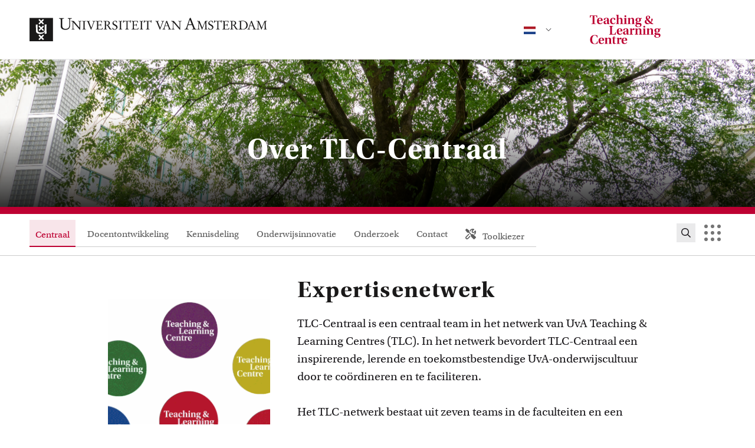

--- FILE ---
content_type: text/html; charset=UTF-8
request_url: https://tlc.uva.nl/article-faculty/central/
body_size: 13682
content:

<!-- Include header. -->
<!DOCTYPE html>
<html lang="nl-NL">
<head>

	<!-- Font Awesome. -->
	<script type="text/javascript">
		window.FontAwesomeConfig = {
			replacementClass: 'inline-icon',
			searchPseudoElements: true,
		}
	</script>

	<!-- Head function. -->
	<meta name='robots' content='noindex, follow' />
<link rel="alternate" hreflang="nl" href="https://tlc.uva.nl/article-faculty/central/" />
<link rel="alternate" hreflang="en" href="https://tlc.uva.nl/en/article-faculty/central-en/" />
<link rel="alternate" hreflang="x-default" href="https://tlc.uva.nl/article-faculty/central/" />

	<!-- This site is optimized with the Yoast SEO plugin v26.6 - https://yoast.com/wordpress/plugins/seo/ -->
	<title>Centraal - UvA Teaching and Learning Centres (TLC)</title>
<link data-rocket-prefetch href="https://www.googletagmanager.com" rel="dns-prefetch"><link rel="preload" data-rocket-preload as="image" href="https://tlc.uva.nl/wp-content/uploads/2025/09/043-UvA-Universiteitskwartier-fotoMoniqueKooijmans-scaled.jpg" fetchpriority="high">
	<meta property="og:locale" content="nl_NL" />
	<meta property="og:type" content="article" />
	<meta property="og:title" content="Centraal - UvA Teaching and Learning Centres (TLC)" />
	<meta property="og:description" content="TLC-Centraal" />
	<meta property="og:url" content="https://tlc.uva.nl/article-faculty/central/" />
	<meta property="og:site_name" content="UvA Teaching and Learning Centres (TLC)" />
	<meta name="twitter:card" content="summary_large_image" />
	<script type="application/ld+json" class="yoast-schema-graph">{"@context":"https://schema.org","@graph":[{"@type":"CollectionPage","@id":"https://tlc.uva.nl/article-faculty/central/","url":"https://tlc.uva.nl/article-faculty/central/","name":"Centraal - UvA Teaching and Learning Centres (TLC)","isPartOf":{"@id":"https://tlc.uva.nl/#website"},"breadcrumb":{"@id":"https://tlc.uva.nl/article-faculty/central/#breadcrumb"},"inLanguage":"nl-NL"},{"@type":"BreadcrumbList","@id":"https://tlc.uva.nl/article-faculty/central/#breadcrumb","itemListElement":[{"@type":"ListItem","position":1,"name":"Home","item":"https://tlc.uva.nl/"},{"@type":"ListItem","position":2,"name":"Centraal"}]},{"@type":"WebSite","@id":"https://tlc.uva.nl/#website","url":"https://tlc.uva.nl/","name":"UvA Teaching and Learning Centres (TLC)","description":"","inLanguage":"nl-NL"}]}</script>
	<!-- / Yoast SEO plugin. -->


<link rel='dns-prefetch' href='//use.typekit.net' />
<style id='wp-img-auto-sizes-contain-inline-css' type='text/css'>
img:is([sizes=auto i],[sizes^="auto," i]){contain-intrinsic-size:3000px 1500px}
/*# sourceURL=wp-img-auto-sizes-contain-inline-css */
</style>
<link rel='stylesheet' id='wp-block-library-css' href='https://tlc.uva.nl/wp-includes/css/dist/block-library/style.min.css?ver=6.9' type='text/css' media='all' />
<style id='wp-block-library-inline-css' type='text/css'>
/*wp_block_styles_on_demand_placeholder:69788ecba3d08*/
/*# sourceURL=wp-block-library-inline-css */
</style>
<style id='classic-theme-styles-inline-css' type='text/css'>
/*! This file is auto-generated */
.wp-block-button__link{color:#fff;background-color:#32373c;border-radius:9999px;box-shadow:none;text-decoration:none;padding:calc(.667em + 2px) calc(1.333em + 2px);font-size:1.125em}.wp-block-file__button{background:#32373c;color:#fff;text-decoration:none}
/*# sourceURL=/wp-includes/css/classic-themes.min.css */
</style>
<link data-minify="1" rel='stylesheet' id='image-map-pro-dist-css-css' href='https://tlc.uva.nl/wp-content/cache/min/1/wp-content/plugins/image-map-pro-wordpress/css/image-map-pro.min.css?ver=1760951816' type='text/css' media='' />
<link data-minify="1" rel='stylesheet' id='google-fonts-css' href='https://tlc.uva.nl/wp-content/cache/min/1/lpm6qjh.css?ver=1760951858' type='text/css' media='all' />
<link data-minify="1" rel='stylesheet' id='main-css' href='https://tlc.uva.nl/wp-content/cache/min/1/wp-content/themes/uva/assets/css/main.css?ver=1760951821' type='text/css' media='all' />
<script type="text/javascript" src="https://tlc.uva.nl/wp-includes/js/jquery/jquery.min.js?ver=3.7.1" id="jquery-core-js"></script>
<script type="text/javascript" src="https://tlc.uva.nl/wp-includes/js/jquery/jquery-migrate.min.js?ver=3.4.1" id="jquery-migrate-js"></script>
<script type="text/javascript" src="https://tlc.uva.nl/wp-content/themes/uva/assets/javascript/bundle.js?ver=6.9" id="bundle-js"></script>
<meta name="generator" content="WPML ver:4.8.6 stt:37,1;" />
<link rel="icon" href="https://tlc.uva.nl/wp-content/uploads/2020/07/cropped-CENTRAL-TLC-logo-circle-32x32.png" sizes="32x32" />
<link rel="icon" href="https://tlc.uva.nl/wp-content/uploads/2020/07/cropped-CENTRAL-TLC-logo-circle-192x192.png" sizes="192x192" />
<link rel="apple-touch-icon" href="https://tlc.uva.nl/wp-content/uploads/2020/07/cropped-CENTRAL-TLC-logo-circle-180x180.png" />
<meta name="msapplication-TileImage" content="https://tlc.uva.nl/wp-content/uploads/2020/07/cropped-CENTRAL-TLC-logo-circle-270x270.png" />
<noscript><style id="rocket-lazyload-nojs-css">.rll-youtube-player, [data-lazy-src]{display:none !important;}</style></noscript>
	<!-- Head extra's. -->
	<link rel="shortcut icon" href="https://tlc.uva.nl/wp-content/themes/uva/assets/images/favicon.ico">
	<meta name="viewport" content="width=device-width, initial-scale=1, maximum-scale=1">
	<link rel="canonical" href="https://tlc.uva.nl/article-faculty/central/"/>

	<!-- Google Tag Manager -->
	<script>(function(w,d,s,l,i){w[l]=w[l]||[];w[l].push({'gtm.start':
	new Date().getTime(),event:'gtm.js'});var f=d.getElementsByTagName(s)[0],
	j=d.createElement(s),dl=l!='dataLayer'?'&l='+l:'';j.async=true;j.src=
	'https://www.googletagmanager.com/gtm.js?id='+i+dl;f.parentNode.insertBefore(j,f);
	})(window,document,'script','dataLayer','GTM-NG72KPZ');</script>
	<!-- End Google Tag Manager -->

<style id="rocket-lazyrender-inline-css">[data-wpr-lazyrender] {content-visibility: auto;}</style><meta name="generator" content="WP Rocket 3.20.2" data-wpr-features="wpr_lazyload_images wpr_lazyload_iframes wpr_preconnect_external_domains wpr_automatic_lazy_rendering wpr_oci wpr_minify_css wpr_desktop" /></head>
<body>
	<!-- Google Tag Manager (noscript) -->
	<noscript><iframe src="https://www.googletagmanager.com/ns.html?id=GTM-NG72KPZ"
	height="0" width="0" style="display:none;visibility:hidden"></iframe></noscript>
	<!-- End Google Tag Manager (noscript) -->

	<!-- Content constraint. -->
	<div  class="content-constraint">

		<!-- Header. -->
		<header  class="header">

			<div  class="header-upper">
				
				<div class="wrapper flex-wrap align-xs-center">
					<!-- Logo. -->
					<a href="https://tlc.uva.nl" class="logo flex desktop">
													<img src="https://tlc.uva.nl/wp-content/themes/uva/assets/images/logo.svg">
																	</a>

					<!-- Logo. -->
					<a href="https://tlc.uva.nl" class="logo flex mobile">
													<img src="data:image/svg+xml,%3Csvg%20xmlns='http://www.w3.org/2000/svg'%20viewBox='0%200%200%200'%3E%3C/svg%3E" data-lazy-src="https://tlc.uva.nl/wp-content/themes/uva/assets/images/logo-mob.svg"><noscript><img src="https://tlc.uva.nl/wp-content/themes/uva/assets/images/logo-mob.svg"></noscript>
																	</a>

					<!-- Language switch wrapper. -->
					<div class="header__language">
						<!-- Language switch menu. -->
						<ul class="language-switch"><li class="language-switch__toggle"></li><li class="language-switch__item is-active"><a href="https://tlc.uva.nl/article-faculty/central/" class="language-switch__link language-switch__link--nl js-language-nl"><img src="https://tlc.uva.nl/wp-content/themes/uva/assets/images/flags/nl.png" /></a></li><li class="language-switch__item"><a href="https://tlc.uva.nl/en/article-faculty/central-en/" class="language-switch__link language-switch__link--en js-language-en"><img src="https://tlc.uva.nl/wp-content/themes/uva/assets/images/flags/en.png" /></a></li></ul>					</div>

					<!-- Logo TLC. -->
					<div class="header-upper__tlc flex justify-xs-center align-xs-center">

						<!-- TLC Logo. -->
													<div class="tlc__logo">
								<img src="https://tlc.uva.nl/wp-content/uploads/2020/05/tlc_logo_red.svg" alt="" class="" />
							</div>
						
						<!-- TLC Background -->
											</div>

					<div class="header__mobile-search js-mobile-search">
						<svg aria-hidden="true" focusable="false" data-prefix="far" data-icon="search" class="is-active svg-inline--fa fa-search fa-w-16" role="img" xmlns="http://www.w3.org/2000/svg" viewBox="0 0 512 512"><path fill="currentColor" d="M508.5 468.9L387.1 347.5c-2.3-2.3-5.3-3.5-8.5-3.5h-13.2c31.5-36.5 50.6-84 50.6-136C416 93.1 322.9 0 208 0S0 93.1 0 208s93.1 208 208 208c52 0 99.5-19.1 136-50.6v13.2c0 3.2 1.3 6.2 3.5 8.5l121.4 121.4c4.7 4.7 12.3 4.7 17 0l22.6-22.6c4.7-4.7 4.7-12.3 0-17zM208 368c-88.4 0-160-71.6-160-160S119.6 48 208 48s160 71.6 160 160-71.6 160-160 160z"></path></svg>

						<svg aria-hidden="true" focusable="false" data-prefix="far" data-icon="times" class="svg-inline--fa fa-times fa-w-10" role="img" xmlns="http://www.w3.org/2000/svg" viewBox="0 0 320 512"><path fill="currentColor" d="M207.6 256l107.72-107.72c6.23-6.23 6.23-16.34 0-22.58l-25.03-25.03c-6.23-6.23-16.34-6.23-22.58 0L160 208.4 52.28 100.68c-6.23-6.23-16.34-6.23-22.58 0L4.68 125.7c-6.23 6.23-6.23 16.34 0 22.58L112.4 256 4.68 363.72c-6.23 6.23-6.23 16.34 0 22.58l25.03 25.03c6.23 6.23 16.34 6.23 22.58 0L160 303.6l107.72 107.72c6.23 6.23 16.34 6.23 22.58 0l25.03-25.03c6.23-6.23 6.23-16.34 0-22.58L207.6 256z"></path></svg>
					</div>

					<!-- <button class="js-main-menu-button header__mobile-menu-button" type="button">
						<svg aria-hidden="true" focusable="false" data-prefix="fal" data-icon="bars" class="is-active svg-inline--fa fa-bars fa-w-14" role="img" xmlns="http://www.w3.org/2000/svg" viewBox="0 0 448 512"><path fill="currentColor" d="M442 114H6a6 6 0 0 1-6-6V84a6 6 0 0 1 6-6h436a6 6 0 0 1 6 6v24a6 6 0 0 1-6 6zm0 160H6a6 6 0 0 1-6-6v-24a6 6 0 0 1 6-6h436a6 6 0 0 1 6 6v24a6 6 0 0 1-6 6zm0 160H6a6 6 0 0 1-6-6v-24a6 6 0 0 1 6-6h436a6 6 0 0 1 6 6v24a6 6 0 0 1-6 6z"></path></svg>

						<svg aria-hidden="true" focusable="false" data-prefix="fal" data-icon="times" class="svg-inline--fa fa-times fa-w-10" role="img" xmlns="http://www.w3.org/2000/svg" viewBox="0 0 320 512"><path fill="currentColor" d="M193.94 256L296.5 153.44l21.15-21.15c3.12-3.12 3.12-8.19 0-11.31l-22.63-22.63c-3.12-3.12-8.19-3.12-11.31 0L160 222.06 36.29 98.34c-3.12-3.12-8.19-3.12-11.31 0L2.34 120.97c-3.12 3.12-3.12 8.19 0 11.31L126.06 256 2.34 379.71c-3.12 3.12-3.12 8.19 0 11.31l22.63 22.63c3.12 3.12 8.19 3.12 11.31 0L160 289.94 262.56 392.5l21.15 21.15c3.12 3.12 8.19 3.12 11.31 0l22.63-22.63c3.12-3.12 3.12-8.19 0-11.31L193.94 256z"></path></svg>
					</button> -->

					<!-- Candy menu. -->


				</div>
			</div>

			<div  class="header-lower">

				<div class="wrapper">
					<!-- Navigation. -->
					<nav class="header-lower__navigation flex-wrap justify-lg-space-between js-navigation">

						<div class="header-lower__left flex-wrap align-xs-center">
							<!-- Menu main. -->
							<div class="main-menu-container"><ul id="menu-main" class="main-menu"><li id="menu-item-14" class="menu-item menu-item-type-post_type menu-item-object-page menu-item-14"><a href="https://tlc.uva.nl/contact/">Contact</a></li>
</ul></div>
							<!-- Link. -->
													</div>

						
						<div class="header-lower__right">

							<!-- Search. -->
															<div class="header__search js-header-search">
																	</div>
							
							<!-- Candy menu. -->
							<div class="candymenu">
								<div class="candymenu__toggle js-open-candymenu">
									<svg viewBox="0 0 28 28" fill="none" xmlns="http://www.w3.org/2000/svg"><circle cx="3" cy="3" r="3" fill="#757575"/><circle cx="3" cy="14" r="3" fill="#757575"/><circle cx="3" cy="25" r="3" fill="#757575"/><circle cx="14" cy="3" r="3" fill="#757575"/><circle cx="14" cy="14" r="3" fill="#757575"/><circle cx="14" cy="25" r="3" fill="#757575"/><circle cx="25" cy="3" r="3" fill="#757575"/><circle cx="25" cy="14" r="3" fill="#757575"/><circle cx="25" cy="25" r="3" fill="#757575"/></svg>
								</div>
								<div class="candymenu__menu js-candymenu">
																																										<a href="https://tlc.uva.nl/article-faculty/central/" data-faculty-color="red" class="red" data-faculty="central" data-faculty-id="26">
													<span>
														Centraal													</span>
													<p>
														TLC-Centraal													</p>
												</a>
																							<a href="https://tlc.uva.nl/article-faculty/acta/" data-faculty-color="black" class="black" data-faculty="acta" data-faculty-id="4">
													<span>
														ACTA													</span>
													<p>
														Academisch Centrum Tandheelkunde Amsterdam													</p>
												</a>
																							<a href="https://tlc.uva.nl/article-faculty/eb/" data-faculty-color="lightgreen" class="lightgreen" data-faculty="eb" data-faculty-id="8">
													<span>
														EB													</span>
													<p>
														Economie &amp; Bedrijfskunde													</p>
												</a>
																							<a href="https://tlc.uva.nl/article-faculty/fdg/" data-faculty-color="darkgreen" class="darkgreen" data-faculty="fdg" data-faculty-id="9">
													<span>
														FdG													</span>
													<p>
														Faculteit der Geneeskunde													</p>
												</a>
																							<a href="https://tlc.uva.nl/article-faculty/fdr/" data-faculty-color="red" class="red" data-faculty="fdr" data-faculty-id="6">
													<span>
														FdR													</span>
													<p>
														Faculteit der Rechtsgeleerdheid													</p>
												</a>
																							<a href="https://tlc.uva.nl/article-faculty/fgw/" data-faculty-color="darkblue" class="darkblue" data-faculty="fgw" data-faculty-id="7">
													<span>
														FGw													</span>
													<p>
														Faculteit der Geesteswetenschappen													</p>
												</a>
																							<a href="https://tlc.uva.nl/article-faculty/fmg/" data-faculty-color="orange" class="orange" data-faculty="fmg" data-faculty-id="11">
													<span>
														FMG													</span>
													<p>
														Faculteit der Maatschapij- en Gedragswetenschappen													</p>
												</a>
																							<a href="https://tlc.uva.nl/article-faculty/fnwi/" data-faculty-color="purple" class="purple" data-faculty="fnwi" data-faculty-id="10">
													<span>
														FNWI													</span>
													<p>
														Faculteit der Natuurwetenschappen, Wiskunde en Informatica													</p>
												</a>
																													</div>
							</div>
						</div>

					</nav>
				</div>
			</div>

			<div class="header-lower-mobile color--red"">
				<div class="bar"></div>

				<div class="wrapper flex flex-wrap">
					
					<!-- Search. -->
											<div class="header__search js-header-search">
							
<form role="search" method="get" class="search-form" action="https://tlc.uva.nl/">

	<div class="row">
		<div class="">

			<div class="search__bar js-toggle-popular-searches">
				<div class="search__bar-icon">
					<svg xmlns="http://www.w3.org/2000/svg" viewBox="0 0 512 512"><!-- Font Awesome Pro 5.15.4 by @fontawesome - https://fontawesome.com License - https://fontawesome.com/license (Commercial License) --><path d="M508.5 468.9L387.1 347.5c-2.3-2.3-5.3-3.5-8.5-3.5h-13.2c31.5-36.5 50.6-84 50.6-136C416 93.1 322.9 0 208 0S0 93.1 0 208s93.1 208 208 208c52 0 99.5-19.1 136-50.6v13.2c0 3.2 1.3 6.2 3.5 8.5l121.4 121.4c4.7 4.7 12.3 4.7 17 0l22.6-22.6c4.7-4.7 4.7-12.3 0-17zM208 368c-88.4 0-160-71.6-160-160S119.6 48 208 48s160 71.6 160 160-71.6 160-160 160z"/></svg>
				</div>
				<input id="liveSearch2" type="search" class="" placeholder="zoeken door kennisbank" value="" name="s" data-swplive="true" />
				<input type="text" class="hidden" style="display: none;" placeholder="" value="" name="faculity_type" />

				
				<button type="submit" class="search__button">
					Zoeken				</button>
			</div>
		</div>
	</div>
</form>
<div class="search__popular js-popular-searches">
	<div class="wrapper">
		
		<!-- Title. -->
		<div class="search__popular-title">
			Populaire onderwerpen		</div>

		<!-- Items. -->

		<!-- Repeater. -->
					<div class="search__popular-items">
				
					<!-- Output. -->
											<a href="https://tlc.uva.nl/article-category/docentprofessionalisering/?faculty=26" target="" class="search__popular-item">
							<div class="search__popular-item-image">

								<!-- Image. -->
																	<img src="https://tlc.uva.nl/wp-content/uploads/2022/05/Cursusaanbod-sem2-header-website-scaled-1.jpg" alt="">
															</div>
							<div class="search__popular-item-title">

								<!-- Title. -->
																	<p>
										Cursussen									</p>
															</div>
							<div class="search__popular-item-content">

								<!-- Body. -->
																	<div>
										<p>Bekijk het professionaliseringsaanbod voor docenten per faculteit.</p>
									</div>
															</div>
							<div class="search__popular-item-link">
								
								<!-- Title. -->
								<span href="https://tlc.uva.nl/article-category/docentprofessionalisering/?faculty=26" target="" class="">
																	</span>
							</div>
						</a>
									
					<!-- Output. -->
											<a href="https://tlc.uva.nl/article-category/teacherstoriesnl/?faculty=26" target="" class="search__popular-item">
							<div class="search__popular-item-image">

								<!-- Image. -->
																	<img src="https://tlc.uva.nl/wp-content/uploads/2022/05/sds-1.png" alt="">
															</div>
							<div class="search__popular-item-title">

								<!-- Title. -->
																	<p>
										Inspiratie van collega-docenten									</p>
															</div>
							<div class="search__popular-item-content">

								<!-- Body. -->
																	<div>
										<p>Lees Teacher Stories van collega-docenten.</p>
									</div>
															</div>
							<div class="search__popular-item-link">
								
								<!-- Title. -->
								<span href="https://tlc.uva.nl/article-category/teacherstoriesnl/?faculty=26" target="" class="">
																	</span>
							</div>
						</a>
									
					<!-- Output. -->
											<a href="https://tlc.uva.nl/article-category/onderwijsinnovatie/?faculty=26" target="" class="search__popular-item">
							<div class="search__popular-item-image">

								<!-- Image. -->
																	<img src="https://tlc.uva.nl/wp-content/uploads/2022/05/sdsds-1.png" alt="">
															</div>
							<div class="search__popular-item-title">

								<!-- Title. -->
																	<p>
										Onderwijsinnovatie en beurzen									</p>
															</div>
							<div class="search__popular-item-content">

								<!-- Body. -->
																	<div>
										<p>Leer over initiatieven en beurzen waarmee docenten innovatieve ideeën realiseren.</p>
									</div>
															</div>
							<div class="search__popular-item-link">
								
								<!-- Title. -->
								<span href="https://tlc.uva.nl/article-category/onderwijsinnovatie/?faculty=26" target="" class="">
																	</span>
							</div>
						</a>
												</div>
		
		<div class="search__popular_background"></div>
	</div>
</div>
						</div>
					
					<!-- Candy menu. -->
					<div class="candymenu">
						<div class="candymenu__toggle js-open-candymenu">
							<svg viewBox="0 0 28 28" fill="none" xmlns="http://www.w3.org/2000/svg"><circle cx="3" cy="3" r="3" fill="#757575"/><circle cx="3" cy="14" r="3" fill="#757575"/><circle cx="3" cy="25" r="3" fill="#757575"/><circle cx="14" cy="3" r="3" fill="#757575"/><circle cx="14" cy="14" r="3" fill="#757575"/><circle cx="14" cy="25" r="3" fill="#757575"/><circle cx="25" cy="3" r="3" fill="#757575"/><circle cx="25" cy="14" r="3" fill="#757575"/><circle cx="25" cy="25" r="3" fill="#757575"/></svg>
						</div>
						<div class="candymenu__menu js-candymenu">
																																		<a href="https://tlc.uva.nl/article-faculty/central/" data-faculty-color="red" class="red" data-faculty="central" data-faculty-id="26">
											<span>
												Centraal											</span>
											<p>
												TLC-Centraal											</p>
										</a>
																			<a href="https://tlc.uva.nl/article-faculty/acta/" data-faculty-color="black" class="black" data-faculty="acta" data-faculty-id="4">
											<span>
												ACTA											</span>
											<p>
												Academisch Centrum Tandheelkunde Amsterdam											</p>
										</a>
																			<a href="https://tlc.uva.nl/article-faculty/eb/" data-faculty-color="lightgreen" class="lightgreen" data-faculty="eb" data-faculty-id="8">
											<span>
												EB											</span>
											<p>
												Economie &amp; Bedrijfskunde											</p>
										</a>
																			<a href="https://tlc.uva.nl/article-faculty/fdg/" data-faculty-color="darkgreen" class="darkgreen" data-faculty="fdg" data-faculty-id="9">
											<span>
												FdG											</span>
											<p>
												Faculteit der Geneeskunde											</p>
										</a>
																			<a href="https://tlc.uva.nl/article-faculty/fdr/" data-faculty-color="red" class="red" data-faculty="fdr" data-faculty-id="6">
											<span>
												FdR											</span>
											<p>
												Faculteit der Rechtsgeleerdheid											</p>
										</a>
																			<a href="https://tlc.uva.nl/article-faculty/fgw/" data-faculty-color="darkblue" class="darkblue" data-faculty="fgw" data-faculty-id="7">
											<span>
												FGw											</span>
											<p>
												Faculteit der Geesteswetenschappen											</p>
										</a>
																			<a href="https://tlc.uva.nl/article-faculty/fmg/" data-faculty-color="orange" class="orange" data-faculty="fmg" data-faculty-id="11">
											<span>
												FMG											</span>
											<p>
												Faculteit der Maatschapij- en Gedragswetenschappen											</p>
										</a>
																			<a href="https://tlc.uva.nl/article-faculty/fnwi/" data-faculty-color="purple" class="purple" data-faculty="fnwi" data-faculty-id="10">
											<span>
												FNWI											</span>
											<p>
												Faculteit der Natuurwetenschappen, Wiskunde en Informatica											</p>
										</a>
																							</div>
					</div>
				</div>
			</div>

			<!-- Mobile Search. -->
			
			
			<div  class="header__mobile-menu js-header-mobile-menu">
				<div class="main">

					<!-- Menu main. -->
					<div class="main-menu-container"><ul id="menu-main-1" class="main-menu"><li class="menu-item menu-item-type-post_type menu-item-object-page menu-item-14"><a href="https://tlc.uva.nl/contact/">Contact</a></li>
</ul></div>
					<!-- Link. -->
									</div>

				<div class="faculties">
					<div class="faculties__header js-faculties-header is-active">
						Faculteiten
						<svg aria-hidden="true" focusable="false" data-prefix="fas" data-icon="chevron-down" class="svg-inline--fa fa-chevron-down fa-w-14" role="img" xmlns="http://www.w3.org/2000/svg" viewBox="0 0 448 512"><path fill="currentColor" d="M207.029 381.476L12.686 187.132c-9.373-9.373-9.373-24.569 0-33.941l22.667-22.667c9.357-9.357 24.522-9.375 33.901-.04L224 284.505l154.745-154.021c9.379-9.335 24.544-9.317 33.901.04l22.667 22.667c9.373 9.373 9.373 24.569 0 33.941L240.971 381.476c-9.373 9.372-24.569 9.372-33.942 0z"></path></svg>
					</div>

																		<div class="header-lower__faculties js-faculties-container is-active">
																	<a href="https://tlc.uva.nl/article-faculty/central/" data-faculty-color="red">
										Centraal									</a>
																	<a href="https://tlc.uva.nl/article-faculty/acta/" data-faculty-color="black">
										ACTA									</a>
																	<a href="https://tlc.uva.nl/article-faculty/eb/" data-faculty-color="lightgreen">
										EB									</a>
																	<a href="https://tlc.uva.nl/article-faculty/fdg/" data-faculty-color="darkgreen">
										FdG									</a>
																	<a href="https://tlc.uva.nl/article-faculty/fdr/" data-faculty-color="red">
										FdR									</a>
																	<a href="https://tlc.uva.nl/article-faculty/fgw/" data-faculty-color="darkblue">
										FGw									</a>
																	<a href="https://tlc.uva.nl/article-faculty/fmg/" data-faculty-color="orange">
										FMG									</a>
																	<a href="https://tlc.uva.nl/article-faculty/fnwi/" data-faculty-color="purple">
										FNWI									</a>
															</div>
										</div>
			</div>

		</header>

<div  class="article-faculty content-has-sidebar js-content-has-sidebar">

	<div  class="content-has-sidebar__sidebar js-content-sidebar">
    	<!-- Submenu. -->
    	
<!-- Submenu. -->
<div class="faculty-submenu color--red">
	<div class="bar"></div>
	<div class="wrapper flex flex-wrap">
		<!-- Hidden faculty. -->
		<input type="hidden" name="faculty" value="26" />
		<input type="hidden" id="js-faculty-id" value="26" />

		<div class="faculty-submenu__container js-faculty-submenu-container">
			<!-- Logo. -->
							
								<div class="faculty-submenu__link flex-wrap align-xs-center js-faculty-submenu-link faculty-submenu-item current-cat">
					<a href="https://tlc.uva.nl/article-faculty/central/" class="flex align-xs-center">
						Centraal					</a>
				</div>

						<span class='js-term-order' style='display: none' data-sort='[1094,1046,1132,1117,941,1117,1048,941,407,1132,518,920] '></span>	<li class="cat-item cat-item-721"><a href="https://tlc.uva.nl/article-category/docentprofessionalisering/">Docentontwikkeling</a>
<ul class='children'>
	<li class="cat-item cat-item-940"><a href="https://tlc.uva.nl/article-category/cursussen-nl/">Cursussen</a>
</li>
	<li class="cat-item cat-item-946"><a href="https://tlc.uva.nl/article-category/leergangen-nl/">Programma&#039;s</a>
</li>
	<li class="cat-item cat-item-937"><a href="https://tlc.uva.nl/article-category/e-learnings-nl/">E-learnings</a>
</li>
	<li class="cat-item cat-item-1132"><a href="https://tlc.uva.nl/article-category/training-op-maat/">Training op maat</a>
</li>
</ul>
</li>
	<li class="cat-item cat-item-409"><a href="https://tlc.uva.nl/article-category/kennisdeling/">Kennisdeling</a>
<ul class='children'>
	<li class="cat-item cat-item-1046"><a href="https://tlc.uva.nl/article-category/evenementen/">Evenementen</a>
</li>
	<li class="cat-item cat-item-796"><a href="https://tlc.uva.nl/article-category/onderwijsthemas/">Onderwijsthema&#039;s</a>
	<ul class='children'>
	<li class="cat-item cat-item-1072"><a href="https://tlc.uva.nl/article-category/onderwijsontwerp/">Onderwijsontwerp</a>
</li>
	<li class="cat-item cat-item-405"><a href="https://tlc.uva.nl/article-category/activerend-leren/">Actief leren</a>
		<ul class='children'>
	<li class="cat-item cat-item-745"><a href="https://tlc.uva.nl/article-category/activerend-leren-good-practices/">Activerend leren: Good Practices</a>
</li>
	<li class="cat-item cat-item-746"><a href="https://tlc.uva.nl/article-category/activerend-leren-hoe-active-learning/">Activerend leren: Hoe</a>
</li>
		</ul>
</li>
	<li class="cat-item cat-item-931"><a href="https://tlc.uva.nl/article-category/blended-learning_/">Blended learning</a>
</li>
	<li class="cat-item cat-item-407"><a href="https://tlc.uva.nl/article-category/motivatie/">Motivatie</a>
</li>
	<li class="cat-item cat-item-406"><a href="https://tlc.uva.nl/article-category/toetsing/">Toetsing</a>
</li>
	<li class="cat-item cat-item-518"><a href="https://tlc.uva.nl/article-category/timesavers-nl/">Timesavers</a>
</li>
	<li class="cat-item cat-item-920"><a href="https://tlc.uva.nl/article-category/onderwijs-en-ai/">Onderwijs &amp; GenAI</a>
</li>
	</ul>
</li>
	<li class="cat-item cat-item-1117"><a href="https://tlc.uva.nl/article-category/open-leermaterialen/">Open leermaterialen</a>
</li>
	<li class="cat-item cat-item-1048"><a href="https://tlc.uva.nl/article-category/sig-nl/">Special Interest Groups</a>
</li>
	<li class="cat-item cat-item-950"><a href="https://tlc.uva.nl/article-category/teacherstoriesnl/">Teacher Stories</a>
</li>
</ul>
</li>
	<li class="cat-item cat-item-613"><a href="https://tlc.uva.nl/article-category/onderwijsinnovatie/">Onderwijsinnovatie</a>
<ul class='children'>
	<li class="cat-item cat-item-951"><a href="https://tlc.uva.nl/article-category/beurzen-nl/">Beurzen</a>
</li>
	<li class="cat-item cat-item-1073"><a href="https://tlc.uva.nl/article-category/pvo/">Programma&#039;s voor opleidingen</a>
	<ul class='children'>
	<li class="cat-item cat-item-1044"><a href="https://tlc.uva.nl/article-category/zlp/">Zichtbare Leerlijnen Programma</a>
</li>
	</ul>
</li>
	<li class="cat-item cat-item-941"><a href="https://tlc.uva.nl/article-category/studios-nl/">Studio&#039;s</a>
</li>
</ul>
</li>
	<li class="cat-item cat-item-567"><a href="https://tlc.uva.nl/article-category/onderzoek/">Onderzoek</a>
<ul class='children'>
	<li class="cat-item cat-item-1094"><a href="https://tlc.uva.nl/article-category/onderzoek-actueel/">Actuele thema&#039;s</a>
	<ul class='children'>
	<li class="cat-item cat-item-927"><a href="https://tlc.uva.nl/article-category/blended-onderwijs/">Blended onderwijs</a>
</li>
	<li class="cat-item cat-item-924"><a href="https://tlc.uva.nl/article-category/onderzoeksproject-online-onderwijs/">Online onderwijs</a>
</li>
	</ul>
</li>
	<li class="cat-item cat-item-922"><a href="https://tlc.uva.nl/article-category/education-research-fellows-programma/">Research Fellows Programma</a>
</li>
	<li class="cat-item cat-item-1090"><a href="https://tlc.uva.nl/article-category/beleid-praktijk-onderzoek/">Beleids- en praktijkgericht</a>
</li>
</ul>
</li>
	<li class="cat-item cat-item-764"><a href="https://tlc.uva.nl/article-category/contact/">Contact</a>
</li>
							<li class="cat-item is-toolkiezer">
					<a href="https://tlc.uva.nl/toolkiezer/" title="Toolkiezer">
						<svg xmlns="http://www.w3.org/2000/svg" viewBox="0 0 512 512"><!--! Font Awesome Pro 6.4.0 by @fontawesome - https://fontawesome.com License - https://fontawesome.com/license (Commercial License) Copyright 2023 Fonticons, Inc. --><path d="M78.6 5C69.1-2.4 55.6-1.5 47 7L7 47c-8.5 8.5-9.4 22-2.1 31.6l80 104c4.5 5.9 11.6 9.4 19 9.4h54.1l109 109c-14.7 29-10 65.4 14.3 89.6l112 112c12.5 12.5 32.8 12.5 45.3 0l64-64c12.5-12.5 12.5-32.8 0-45.3l-112-112c-24.2-24.2-60.6-29-89.6-14.3l-109-109V104c0-7.5-3.5-14.5-9.4-19L78.6 5zM23.2 376.8C8.3 391.7 0 411.8 0 432.8C0 476.5 35.5 512 79.2 512c21 0 41.1-8.3 56-23.2L238.5 385.5c-8.9-17.6-12.8-37.1-11.6-56.3L101.3 454.9c-5.9 5.8-13.8 9.1-22.1 9.1C62 464 48 450 48 432.8c0-8.3 3.3-16.2 9.1-22.1L194.3 273.5l-33.9-33.9L23.2 376.8zM463.9 164c-1.4 38.9-22.6 72.8-53.8 91.8c1.1 1 2.1 2 3.1 3l31.6 31.6c40.7-29 67.2-76.6 67.2-130.3c0-24.8-5.7-48.3-15.7-69.3c-4.4-9.2-16.5-10.5-23.7-3.3l-67.9 67.9c-3 3-7.1 4.7-11.3 4.7H368c-8.8 0-16-7.2-16-16V118.6c0-4.2 1.7-8.3 4.7-11.3l67.9-67.9c7.2-7.2 5.9-19.3-3.3-23.7C400.3 5.7 376.8 0 352 0C294.7 0 244.4 30.1 216.2 75.4C221.2 84 224 93.8 224 104v40.8l16 16 0-.8c0-60.5 48-109.9 108-111.9L322.7 73.4l0 0c-12 12-18.7 28.3-18.7 45.3V144c0 35.3 28.7 64 64 64h25.4c17 0 33.3-6.7 45.3-18.7L463.9 164z"/></svg>
						Toolkiezer					</a>
				</li>
						
					</div>

		<div class="faculty-submenu__subitem">
							<div class="subitem cat-item-721">
						<li class="cat-item cat-item-940"><a href="https://tlc.uva.nl/article-category/cursussen-nl/">Cursussen</a>
</li>
	<li class="cat-item cat-item-946"><a href="https://tlc.uva.nl/article-category/leergangen-nl/">Programma&#039;s</a>
</li>
	<li class="cat-item cat-item-937"><a href="https://tlc.uva.nl/article-category/e-learnings-nl/">E-learnings</a>
</li>
	<li class="cat-item cat-item-1132"><a href="https://tlc.uva.nl/article-category/training-op-maat/">Training op maat</a>
</li>
	
				</div>
							<div class="subitem cat-item-613">
						<li class="cat-item cat-item-951"><a href="https://tlc.uva.nl/article-category/beurzen-nl/">Beurzen</a>
</li>
	<li class="cat-item cat-item-1073"><a href="https://tlc.uva.nl/article-category/pvo/">Programma&#039;s voor opleidingen</a>
<ul class='children'>
	<li class="cat-item cat-item-1044"><a href="https://tlc.uva.nl/article-category/zlp/">Zichtbare Leerlijnen Programma</a>
</li>
</ul>
</li>
	<li class="cat-item cat-item-941"><a href="https://tlc.uva.nl/article-category/studios-nl/">Studio&#039;s</a>
</li>
	
				</div>
							<div class="subitem cat-item-567">
						<li class="cat-item cat-item-1094"><a href="https://tlc.uva.nl/article-category/onderzoek-actueel/">Actuele thema&#039;s</a>
<ul class='children'>
	<li class="cat-item cat-item-927"><a href="https://tlc.uva.nl/article-category/blended-onderwijs/">Blended onderwijs</a>
</li>
	<li class="cat-item cat-item-924"><a href="https://tlc.uva.nl/article-category/onderzoeksproject-online-onderwijs/">Online onderwijs</a>
</li>
</ul>
</li>
	<li class="cat-item cat-item-922"><a href="https://tlc.uva.nl/article-category/education-research-fellows-programma/">Research Fellows Programma</a>
</li>
	<li class="cat-item cat-item-1090"><a href="https://tlc.uva.nl/article-category/beleid-praktijk-onderzoek/">Beleids- en praktijkgericht</a>
</li>
	
				</div>
							<div class="subitem cat-item-924">
					<li class="cat-item-none">Geen categorieën</li>	
				</div>
							<div class="subitem cat-item-922">
					<li class="cat-item-none">Geen categorieën</li>	
				</div>
							<div class="subitem cat-item-409">
						<li class="cat-item cat-item-1046"><a href="https://tlc.uva.nl/article-category/evenementen/">Evenementen</a>
</li>
	<li class="cat-item cat-item-796"><a href="https://tlc.uva.nl/article-category/onderwijsthemas/">Onderwijsthema&#039;s</a>
<ul class='children'>
	<li class="cat-item cat-item-1072"><a href="https://tlc.uva.nl/article-category/onderwijsontwerp/">Onderwijsontwerp</a>
</li>
	<li class="cat-item cat-item-405"><a href="https://tlc.uva.nl/article-category/activerend-leren/">Actief leren</a>
	<ul class='children'>
	<li class="cat-item cat-item-745"><a href="https://tlc.uva.nl/article-category/activerend-leren-good-practices/">Activerend leren: Good Practices</a>
</li>
	<li class="cat-item cat-item-746"><a href="https://tlc.uva.nl/article-category/activerend-leren-hoe-active-learning/">Activerend leren: Hoe</a>
</li>
	</ul>
</li>
	<li class="cat-item cat-item-931"><a href="https://tlc.uva.nl/article-category/blended-learning_/">Blended learning</a>
</li>
	<li class="cat-item cat-item-407"><a href="https://tlc.uva.nl/article-category/motivatie/">Motivatie</a>
</li>
	<li class="cat-item cat-item-406"><a href="https://tlc.uva.nl/article-category/toetsing/">Toetsing</a>
</li>
	<li class="cat-item cat-item-518"><a href="https://tlc.uva.nl/article-category/timesavers-nl/">Timesavers</a>
</li>
	<li class="cat-item cat-item-920"><a href="https://tlc.uva.nl/article-category/onderwijs-en-ai/">Onderwijs &amp; GenAI</a>
</li>
</ul>
</li>
	<li class="cat-item cat-item-1117"><a href="https://tlc.uva.nl/article-category/open-leermaterialen/">Open leermaterialen</a>
</li>
	<li class="cat-item cat-item-1048"><a href="https://tlc.uva.nl/article-category/sig-nl/">Special Interest Groups</a>
</li>
	<li class="cat-item cat-item-950"><a href="https://tlc.uva.nl/article-category/teacherstoriesnl/">Teacher Stories</a>
</li>
	
				</div>
							<div class="subitem cat-item-406">
					<li class="cat-item-none">Geen categorieën</li>	
				</div>
							<div class="subitem cat-item-407">
					<li class="cat-item-none">Geen categorieën</li>	
				</div>
							<div class="subitem cat-item-518">
					<li class="cat-item-none">Geen categorieën</li>	
				</div>
							<div class="subitem cat-item-405">
						<li class="cat-item cat-item-745"><a href="https://tlc.uva.nl/article-category/activerend-leren-good-practices/">Activerend leren: Good Practices</a>
</li>
	<li class="cat-item cat-item-746"><a href="https://tlc.uva.nl/article-category/activerend-leren-hoe-active-learning/">Activerend leren: Hoe</a>
</li>
	
				</div>
							<div class="subitem cat-item-746">
					<li class="cat-item-none">Geen categorieën</li>	
				</div>
							<div class="subitem cat-item-745">
					<li class="cat-item-none">Geen categorieën</li>	
				</div>
							<div class="subitem cat-item-764">
					<li class="cat-item-none">Geen categorieën</li>	
				</div>
							<div class="subitem cat-item-796">
						<li class="cat-item cat-item-1072"><a href="https://tlc.uva.nl/article-category/onderwijsontwerp/">Onderwijsontwerp</a>
</li>
	<li class="cat-item cat-item-405"><a href="https://tlc.uva.nl/article-category/activerend-leren/">Actief leren</a>
<ul class='children'>
	<li class="cat-item cat-item-745"><a href="https://tlc.uva.nl/article-category/activerend-leren-good-practices/">Activerend leren: Good Practices</a>
</li>
	<li class="cat-item cat-item-746"><a href="https://tlc.uva.nl/article-category/activerend-leren-hoe-active-learning/">Activerend leren: Hoe</a>
</li>
</ul>
</li>
	<li class="cat-item cat-item-931"><a href="https://tlc.uva.nl/article-category/blended-learning_/">Blended learning</a>
</li>
	<li class="cat-item cat-item-407"><a href="https://tlc.uva.nl/article-category/motivatie/">Motivatie</a>
</li>
	<li class="cat-item cat-item-406"><a href="https://tlc.uva.nl/article-category/toetsing/">Toetsing</a>
</li>
	<li class="cat-item cat-item-518"><a href="https://tlc.uva.nl/article-category/timesavers-nl/">Timesavers</a>
</li>
	<li class="cat-item cat-item-920"><a href="https://tlc.uva.nl/article-category/onderwijs-en-ai/">Onderwijs &amp; GenAI</a>
</li>
	
				</div>
							<div class="subitem cat-item-920">
					<li class="cat-item-none">Geen categorieën</li>	
				</div>
							<div class="subitem cat-item-927">
					<li class="cat-item-none">Geen categorieën</li>	
				</div>
							<div class="subitem cat-item-931">
					<li class="cat-item-none">Geen categorieën</li>	
				</div>
							<div class="subitem cat-item-940">
					<li class="cat-item-none">Geen categorieën</li>	
				</div>
							<div class="subitem cat-item-946">
					<li class="cat-item-none">Geen categorieën</li>	
				</div>
							<div class="subitem cat-item-937">
					<li class="cat-item-none">Geen categorieën</li>	
				</div>
							<div class="subitem cat-item-950">
					<li class="cat-item-none">Geen categorieën</li>	
				</div>
							<div class="subitem cat-item-951">
					<li class="cat-item-none">Geen categorieën</li>	
				</div>
							<div class="subitem cat-item-1044">
					<li class="cat-item-none">Geen categorieën</li>	
				</div>
							<div class="subitem cat-item-1046">
					<li class="cat-item-none">Geen categorieën</li>	
				</div>
							<div class="subitem cat-item-1048">
					<li class="cat-item-none">Geen categorieën</li>	
				</div>
							<div class="subitem cat-item-1072">
					<li class="cat-item-none">Geen categorieën</li>	
				</div>
							<div class="subitem cat-item-1073">
						<li class="cat-item cat-item-1044"><a href="https://tlc.uva.nl/article-category/zlp/">Zichtbare Leerlijnen Programma</a>
</li>
	
				</div>
							<div class="subitem cat-item-941">
					<li class="cat-item-none">Geen categorieën</li>	
				</div>
							<div class="subitem cat-item-1090">
					<li class="cat-item-none">Geen categorieën</li>	
				</div>
							<div class="subitem cat-item-1094">
						<li class="cat-item cat-item-927"><a href="https://tlc.uva.nl/article-category/blended-onderwijs/">Blended onderwijs</a>
</li>
	<li class="cat-item cat-item-924"><a href="https://tlc.uva.nl/article-category/onderzoeksproject-online-onderwijs/">Online onderwijs</a>
</li>
	
				</div>
							<div class="subitem cat-item-1117">
					<li class="cat-item-none">Geen categorieën</li>	
				</div>
							<div class="subitem cat-item-1132">
					<li class="cat-item-none">Geen categorieën</li>	
				</div>
					</div>

		<!-- Search. -->
					<div class="header__search js-header-search">
				
<form role="search" method="get" class="search-form" action="https://tlc.uva.nl/">

	<div class="row">
		<div class="">

			<div class="search__bar js-toggle-popular-searches">
				<div class="search__bar-icon">
					<svg xmlns="http://www.w3.org/2000/svg" viewBox="0 0 512 512"><!-- Font Awesome Pro 5.15.4 by @fontawesome - https://fontawesome.com License - https://fontawesome.com/license (Commercial License) --><path d="M508.5 468.9L387.1 347.5c-2.3-2.3-5.3-3.5-8.5-3.5h-13.2c31.5-36.5 50.6-84 50.6-136C416 93.1 322.9 0 208 0S0 93.1 0 208s93.1 208 208 208c52 0 99.5-19.1 136-50.6v13.2c0 3.2 1.3 6.2 3.5 8.5l121.4 121.4c4.7 4.7 12.3 4.7 17 0l22.6-22.6c4.7-4.7 4.7-12.3 0-17zM208 368c-88.4 0-160-71.6-160-160S119.6 48 208 48s160 71.6 160 160-71.6 160-160 160z"/></svg>
				</div>
				<input id="liveSearch" type="search" class="" placeholder="zoeken door kennisbank" value="" name="s" data-swplive="true" />
				<input type="text" class="hidden" style="display: none;" placeholder="" value="" name="faculity_type" />

				
				<button type="submit" class="search__button">
					Zoeken				</button>
			</div>
		</div>
	</div>
</form>
<div class="search__popular js-popular-searches">
	<div class="wrapper">
		
		<!-- Title. -->
		<div class="search__popular-title">
			Populaire onderwerpen		</div>

		<!-- Items. -->

		<!-- Repeater. -->
					<div class="search__popular-items">
				
					<!-- Output. -->
											<a href="https://tlc.uva.nl/article-category/docentprofessionalisering/?faculty=26" target="" class="search__popular-item">
							<div class="search__popular-item-image">

								<!-- Image. -->
																	<img src="https://tlc.uva.nl/wp-content/uploads/2022/05/Cursusaanbod-sem2-header-website-scaled-1.jpg" alt="">
															</div>
							<div class="search__popular-item-title">

								<!-- Title. -->
																	<p>
										Cursussen									</p>
															</div>
							<div class="search__popular-item-content">

								<!-- Body. -->
																	<div>
										<p>Bekijk het professionaliseringsaanbod voor docenten per faculteit.</p>
									</div>
															</div>
							<div class="search__popular-item-link">
								
								<!-- Title. -->
								<span href="https://tlc.uva.nl/article-category/docentprofessionalisering/?faculty=26" target="" class="">
																	</span>
							</div>
						</a>
									
					<!-- Output. -->
											<a href="https://tlc.uva.nl/article-category/teacherstoriesnl/?faculty=26" target="" class="search__popular-item">
							<div class="search__popular-item-image">

								<!-- Image. -->
																	<img src="https://tlc.uva.nl/wp-content/uploads/2022/05/sds-1.png" alt="">
															</div>
							<div class="search__popular-item-title">

								<!-- Title. -->
																	<p>
										Inspiratie van collega-docenten									</p>
															</div>
							<div class="search__popular-item-content">

								<!-- Body. -->
																	<div>
										<p>Lees Teacher Stories van collega-docenten.</p>
									</div>
															</div>
							<div class="search__popular-item-link">
								
								<!-- Title. -->
								<span href="https://tlc.uva.nl/article-category/teacherstoriesnl/?faculty=26" target="" class="">
																	</span>
							</div>
						</a>
									
					<!-- Output. -->
											<a href="https://tlc.uva.nl/article-category/onderwijsinnovatie/?faculty=26" target="" class="search__popular-item">
							<div class="search__popular-item-image">

								<!-- Image. -->
																	<img src="https://tlc.uva.nl/wp-content/uploads/2022/05/sdsds-1.png" alt="">
															</div>
							<div class="search__popular-item-title">

								<!-- Title. -->
																	<p>
										Onderwijsinnovatie en beurzen									</p>
															</div>
							<div class="search__popular-item-content">

								<!-- Body. -->
																	<div>
										<p>Leer over initiatieven en beurzen waarmee docenten innovatieve ideeën realiseren.</p>
									</div>
															</div>
							<div class="search__popular-item-link">
								
								<!-- Title. -->
								<span href="https://tlc.uva.nl/article-category/onderwijsinnovatie/?faculty=26" target="" class="">
																	</span>
							</div>
						</a>
												</div>
		
		<div class="search__popular_background"></div>
	</div>
</div>
			</div>
		
		<!-- Candy menu. -->
		<div class="candymenu">
			<div class="candymenu__toggle js-open-candymenu">
				<svg viewBox="0 0 28 28" fill="none" xmlns="http://www.w3.org/2000/svg"><circle cx="3" cy="3" r="3" fill="#757575"/><circle cx="3" cy="14" r="3" fill="#757575"/><circle cx="3" cy="25" r="3" fill="#757575"/><circle cx="14" cy="3" r="3" fill="#757575"/><circle cx="14" cy="14" r="3" fill="#757575"/><circle cx="14" cy="25" r="3" fill="#757575"/><circle cx="25" cy="3" r="3" fill="#757575"/><circle cx="25" cy="14" r="3" fill="#757575"/><circle cx="25" cy="25" r="3" fill="#757575"/></svg>
			</div>
			<div class="candymenu__menu js-candymenu">
																						<a href="https://tlc.uva.nl/article-faculty/central/" data-faculty-color="red" class="red" data-faculty="central" data-faculty-id="26">
								<span>
									Centraal								</span>
								<p>
									TLC-Centraal								</p>
							</a>
													<a href="https://tlc.uva.nl/article-faculty/acta/" data-faculty-color="black" class="black" data-faculty="acta" data-faculty-id="4">
								<span>
									ACTA								</span>
								<p>
									Academisch Centrum Tandheelkunde Amsterdam								</p>
							</a>
													<a href="https://tlc.uva.nl/article-faculty/eb/" data-faculty-color="lightgreen" class="lightgreen" data-faculty="eb" data-faculty-id="8">
								<span>
									EB								</span>
								<p>
									Economie &amp; Bedrijfskunde								</p>
							</a>
													<a href="https://tlc.uva.nl/article-faculty/fdg/" data-faculty-color="darkgreen" class="darkgreen" data-faculty="fdg" data-faculty-id="9">
								<span>
									FdG								</span>
								<p>
									Faculteit der Geneeskunde								</p>
							</a>
													<a href="https://tlc.uva.nl/article-faculty/fdr/" data-faculty-color="red" class="red" data-faculty="fdr" data-faculty-id="6">
								<span>
									FdR								</span>
								<p>
									Faculteit der Rechtsgeleerdheid								</p>
							</a>
													<a href="https://tlc.uva.nl/article-faculty/fgw/" data-faculty-color="darkblue" class="darkblue" data-faculty="fgw" data-faculty-id="7">
								<span>
									FGw								</span>
								<p>
									Faculteit der Geesteswetenschappen								</p>
							</a>
													<a href="https://tlc.uva.nl/article-faculty/fmg/" data-faculty-color="orange" class="orange" data-faculty="fmg" data-faculty-id="11">
								<span>
									FMG								</span>
								<p>
									Faculteit der Maatschapij- en Gedragswetenschappen								</p>
							</a>
													<a href="https://tlc.uva.nl/article-faculty/fnwi/" data-faculty-color="purple" class="purple" data-faculty="fnwi" data-faculty-id="10">
								<span>
									FNWI								</span>
								<p>
									Faculteit der Natuurwetenschappen, Wiskunde en Informatica								</p>
							</a>
														</div>
		</div>
	</div>
</div>

<div class="faculty-submenu__categories js-faculty-submenu-categories">
	<div class="faculty-submenu__link flex-wrap align-xs-center js-faculty-submenu-link faculty-submenu-item">
		<a href="https://tlc.uva.nl/article-faculty/central/" class="flex align-xs-center">
			Centraal		</a>
	</div>

		<li class="cat-item cat-item-721"><a href="https://tlc.uva.nl/article-category/docentprofessionalisering/">Docentontwikkeling</a>
<ul class='children'>
	<li class="cat-item cat-item-940"><a href="https://tlc.uva.nl/article-category/cursussen-nl/">Cursussen</a>
</li>
	<li class="cat-item cat-item-946"><a href="https://tlc.uva.nl/article-category/leergangen-nl/">Programma&#039;s</a>
</li>
	<li class="cat-item cat-item-937"><a href="https://tlc.uva.nl/article-category/e-learnings-nl/">E-learnings</a>
</li>
	<li class="cat-item cat-item-1132"><a href="https://tlc.uva.nl/article-category/training-op-maat/">Training op maat</a>
</li>
</ul>
</li>
	<li class="cat-item cat-item-409"><a href="https://tlc.uva.nl/article-category/kennisdeling/">Kennisdeling</a>
<ul class='children'>
	<li class="cat-item cat-item-1046"><a href="https://tlc.uva.nl/article-category/evenementen/">Evenementen</a>
</li>
	<li class="cat-item cat-item-796"><a href="https://tlc.uva.nl/article-category/onderwijsthemas/">Onderwijsthema&#039;s</a>
	<ul class='children'>
	<li class="cat-item cat-item-1072"><a href="https://tlc.uva.nl/article-category/onderwijsontwerp/">Onderwijsontwerp</a>
</li>
	<li class="cat-item cat-item-405"><a href="https://tlc.uva.nl/article-category/activerend-leren/">Actief leren</a>
		<ul class='children'>
	<li class="cat-item cat-item-745"><a href="https://tlc.uva.nl/article-category/activerend-leren-good-practices/">Activerend leren: Good Practices</a>
</li>
	<li class="cat-item cat-item-746"><a href="https://tlc.uva.nl/article-category/activerend-leren-hoe-active-learning/">Activerend leren: Hoe</a>
</li>
		</ul>
</li>
	<li class="cat-item cat-item-931"><a href="https://tlc.uva.nl/article-category/blended-learning_/">Blended learning</a>
</li>
	<li class="cat-item cat-item-407"><a href="https://tlc.uva.nl/article-category/motivatie/">Motivatie</a>
</li>
	<li class="cat-item cat-item-406"><a href="https://tlc.uva.nl/article-category/toetsing/">Toetsing</a>
</li>
	<li class="cat-item cat-item-518"><a href="https://tlc.uva.nl/article-category/timesavers-nl/">Timesavers</a>
</li>
	<li class="cat-item cat-item-920"><a href="https://tlc.uva.nl/article-category/onderwijs-en-ai/">Onderwijs &amp; GenAI</a>
</li>
	</ul>
</li>
	<li class="cat-item cat-item-1117"><a href="https://tlc.uva.nl/article-category/open-leermaterialen/">Open leermaterialen</a>
</li>
	<li class="cat-item cat-item-1048"><a href="https://tlc.uva.nl/article-category/sig-nl/">Special Interest Groups</a>
</li>
	<li class="cat-item cat-item-950"><a href="https://tlc.uva.nl/article-category/teacherstoriesnl/">Teacher Stories</a>
</li>
</ul>
</li>
	<li class="cat-item cat-item-613"><a href="https://tlc.uva.nl/article-category/onderwijsinnovatie/">Onderwijsinnovatie</a>
<ul class='children'>
	<li class="cat-item cat-item-951"><a href="https://tlc.uva.nl/article-category/beurzen-nl/">Beurzen</a>
</li>
	<li class="cat-item cat-item-1073"><a href="https://tlc.uva.nl/article-category/pvo/">Programma&#039;s voor opleidingen</a>
	<ul class='children'>
	<li class="cat-item cat-item-1044"><a href="https://tlc.uva.nl/article-category/zlp/">Zichtbare Leerlijnen Programma</a>
</li>
	</ul>
</li>
	<li class="cat-item cat-item-941"><a href="https://tlc.uva.nl/article-category/studios-nl/">Studio&#039;s</a>
</li>
</ul>
</li>
	<li class="cat-item cat-item-567"><a href="https://tlc.uva.nl/article-category/onderzoek/">Onderzoek</a>
<ul class='children'>
	<li class="cat-item cat-item-1094"><a href="https://tlc.uva.nl/article-category/onderzoek-actueel/">Actuele thema&#039;s</a>
	<ul class='children'>
	<li class="cat-item cat-item-927"><a href="https://tlc.uva.nl/article-category/blended-onderwijs/">Blended onderwijs</a>
</li>
	<li class="cat-item cat-item-924"><a href="https://tlc.uva.nl/article-category/onderzoeksproject-online-onderwijs/">Online onderwijs</a>
</li>
	</ul>
</li>
	<li class="cat-item cat-item-922"><a href="https://tlc.uva.nl/article-category/education-research-fellows-programma/">Research Fellows Programma</a>
</li>
	<li class="cat-item cat-item-1090"><a href="https://tlc.uva.nl/article-category/beleid-praktijk-onderzoek/">Beleids- en praktijkgericht</a>
</li>
</ul>
</li>
	<li class="cat-item cat-item-764"><a href="https://tlc.uva.nl/article-category/contact/">Contact</a>
</li>

			<li class="cat-item is-toolkiezer">
			<a href="https://tlc.uva.nl/toolkiezer/" title="Toolkiezer">
				<svg xmlns="http://www.w3.org/2000/svg" viewBox="0 0 512 512"><!--! Font Awesome Pro 6.4.0 by @fontawesome - https://fontawesome.com License - https://fontawesome.com/license (Commercial License) Copyright 2023 Fonticons, Inc. --><path d="M78.6 5C69.1-2.4 55.6-1.5 47 7L7 47c-8.5 8.5-9.4 22-2.1 31.6l80 104c4.5 5.9 11.6 9.4 19 9.4h54.1l109 109c-14.7 29-10 65.4 14.3 89.6l112 112c12.5 12.5 32.8 12.5 45.3 0l64-64c12.5-12.5 12.5-32.8 0-45.3l-112-112c-24.2-24.2-60.6-29-89.6-14.3l-109-109V104c0-7.5-3.5-14.5-9.4-19L78.6 5zM23.2 376.8C8.3 391.7 0 411.8 0 432.8C0 476.5 35.5 512 79.2 512c21 0 41.1-8.3 56-23.2L238.5 385.5c-8.9-17.6-12.8-37.1-11.6-56.3L101.3 454.9c-5.9 5.8-13.8 9.1-22.1 9.1C62 464 48 450 48 432.8c0-8.3 3.3-16.2 9.1-22.1L194.3 273.5l-33.9-33.9L23.2 376.8zM463.9 164c-1.4 38.9-22.6 72.8-53.8 91.8c1.1 1 2.1 2 3.1 3l31.6 31.6c40.7-29 67.2-76.6 67.2-130.3c0-24.8-5.7-48.3-15.7-69.3c-4.4-9.2-16.5-10.5-23.7-3.3l-67.9 67.9c-3 3-7.1 4.7-11.3 4.7H368c-8.8 0-16-7.2-16-16V118.6c0-4.2 1.7-8.3 4.7-11.3l67.9-67.9c7.2-7.2 5.9-19.3-3.3-23.7C400.3 5.7 376.8 0 352 0C294.7 0 244.4 30.1 216.2 75.4C221.2 84 224 93.8 224 104v40.8l16 16 0-.8c0-60.5 48-109.9 108-111.9L322.7 73.4l0 0c-12 12-18.7 28.3-18.7 45.3V144c0 35.3 28.7 64 64 64h25.4c17 0 33.3-6.7 45.3-18.7L463.9 164z"/></svg>
				Toolkiezer			</a>
		</li>
			
</div>

<div class="faculty-submenu__slideout js-faculty-menu-toggle">
	<span class="is-icon">
		<svg xmlns="http://www.w3.org/2000/svg" viewBox="0 0 512 512"><!--! Font Awesome Pro 6.1.1 by @fontawesome - https://fontawesome.com License - https://fontawesome.com/license (Commercial License) Copyright 2022 Fonticons, Inc. --><path d="M448 160C483.3 160 512 188.7 512 224V448C512 483.3 483.3 512 448 512H64C28.65 512 0 483.3 0 448V224C0 188.7 28.65 160 64 160H448zM448 208H64C55.16 208 48 215.2 48 224V448C48 456.8 55.16 464 64 464H448C456.8 464 464 456.8 464 448V224C464 215.2 456.8 208 448 208zM440 80C453.3 80 464 90.75 464 104C464 117.3 453.3 128 440 128H72C58.75 128 48 117.3 48 104C48 90.75 58.75 80 72 80H440zM392 0C405.3 0 416 10.75 416 24C416 37.25 405.3 48 392 48H120C106.7 48 96 37.25 96 24C96 10.75 106.7 0 120 0H392z"/></svg>
	</span>
	<span>Menu</span>
	<span></span>
	<span class="is-open">
		<svg xmlns="http://www.w3.org/2000/svg" viewBox="0 0 256 512"><!--! Font Awesome Pro 6.1.1 by @fontawesome - https://fontawesome.com License - https://fontawesome.com/license (Commercial License) Copyright 2022 Fonticons, Inc. --><path d="M89.45 87.5l143.1 152c4.375 4.625 6.562 10.56 6.562 16.5c0 5.937-2.188 11.87-6.562 16.5l-143.1 152C80.33 434.1 65.14 434.5 55.52 425.4c-9.688-9.125-10.03-24.38-.9375-33.94l128.4-135.5l-128.4-135.5C45.49 110.9 45.83 95.75 55.52 86.56C65.14 77.47 80.33 77.87 89.45 87.5z"/></svg>
	</span>
</div>
 
  </div>

	<div  class="content-has-sidebar__content js-content is-article-faculty">
		
	<div class="content-header flex-wrap align-xs-center justify-xs-center color--red">
		<!-- Title. -->
		<h2 class="content-header__title heading heading-1">Over TLC-Centraal</h2>
		<!-- Image. -->
					<div class="content-header__background">
				<img fetchpriority="high" src="https://tlc.uva.nl/wp-content/uploads/2025/09/043-UvA-Universiteitskwartier-fotoMoniqueKooijmans-scaled.jpg" alt="" class="cover" />
			</div>
			</div>

<div id="" class="content-default background-color-white text-align-left">

	<div class="content-default__container">
		<div class="wrapper--small">
			<!-- Title. -->
			
			<!-- Editor. -->
							<div class="content-default__editor cms-output">
					<table style="border-collapse: collapse; width: 100%; height: 410px;">
<tbody>
<tr style="height: 410px;">
<td style="width: 30%; height: 410px;"><img fetchpriority="high" decoding="async" class="aligncenter size-full wp-image-25264" src="https://tlc.uva.nl/wp-content/uploads/2023/07/TLC-netwerk410x410.gif" alt="" width="410" height="410" /></td>
<td style="width: 5%; height: 410px;"></td>
<td style="width: 65%; height: 410px;">
<h2>Expertisenetwerk</h2>
<p>TLC-Centraal is een centraal team in het netwerk van UvA Teaching &amp; Learning Centres (TLC). In het netwerk <span class="TextRun MacChromeBold SCXW43645838 BCX0" lang="NL-NL" xml:lang="NL-NL" data-contrast="auto"><span class="NormalTextRun SCXW43645838 BCX0" data-ccp-charstyle="normaltextrun">bevordert</span> TLC-Centraal </span><span class="TextRun MacChromeBold SCXW43645838 BCX0" lang="NL-NL" xml:lang="NL-NL" data-contrast="auto"><span class="NormalTextRun SCXW43645838 BCX0" data-ccp-charstyle="normaltextrun">een</span><span class="NormalTextRun SCXW43645838 BCX0" data-ccp-charstyle="normaltextrun"> inspirerende</span><span class="NormalTextRun SCXW43645838 BCX0" data-ccp-charstyle="normaltextrun">, </span><span class="NormalTextRun SCXW43645838 BCX0" data-ccp-charstyle="normaltextrun">lerende </span><span class="NormalTextRun SCXW43645838 BCX0" data-ccp-charstyle="normaltextrun">en toekomstbestendige</span> <span class="NormalTextRun SCXW43645838 BCX0" data-ccp-charstyle="normaltextrun">UvA-onderwijscultuur door te coördineren en te faciliteren</span><span class="NormalTextRun SCXW43645838 BCX0" data-ccp-charstyle="normaltextrun">.</span></span></p>
<p>&nbsp;</p>
<p>Het TLC-netwerk bestaat uit zeven teams in de faculteiten en een centraal team. Het TLC-netwerk realiseert haar missie door zich te richten op:<span style="font-family: inherit; font-size: inherit;"> </span></p>
<p>&nbsp;</p>
<p><strong>Docentontwikkeling  | Kennisdeling  | Onderwijsinnovatie |  </strong><strong>Onderzoek</strong></p>
<p>&nbsp;</p>
<p><span class="button"><a href="https://tlc.uva.nl/article/tlc-centraal-wie-is-wie/?faculty=26">Bekijk het team</a></span></td>
<td style="width: 100%;"></td>
</tr>
</tbody>
</table>
				</div>
					</div>
	</div>

</div>

<div id="" class="content-columns background-color-white">
	<div class="content-columns__container">
		<div class="wrapper--small">

			<!-- Loop. -->
							<div class="content-columns__wrap flex flex-wrap">
											<div class="content-columns__item">

							<!-- Title. -->
							<h2 class="content-columns__title heading heading-2">Docentontwikkeling</h2>
							<!-- Editor. -->
															<div class="content-columns__editor cms-output">
									<p><span class="TextRun SCXW37726171 BCX0" lang="NL-NL" xml:lang="NL-NL" data-contrast="none"><span class="NormalTextRun SCXW37726171 BCX0" data-ccp-charstyle="s3" data-ccp-charstyle-defn="{&quot;ObjectId&quot;:&quot;b114cb80-9914-4e1b-80f8-c61ad2549594|136&quot;,&quot;ClassId&quot;:1073872969,&quot;Properties&quot;:[201342446,&quot;1&quot;,201342447,&quot;5&quot;,201342448,&quot;1&quot;,201342449,&quot;1&quot;,469777841,&quot;Calibri&quot;,469777842,&quot;&quot;,469777843,&quot;Calibri&quot;,469777844,&quot;Calibri&quot;,201341986,&quot;1&quot;,469769226,&quot;Calibri&quot;,268442635,&quot;24&quot;,469775450,&quot;s3&quot;,201340122,&quot;1&quot;,134233614,&quot;true&quot;,469778129,&quot;s3&quot;,335572020,&quot;1&quot;,469778324,&quot;Default Paragraph Font&quot;]}">De UvA wil kwalitatief hoogwaardig en innovatief onderwijs bieden aan studenten.</span><span class="NormalTextRun SCXW37726171 BCX0" data-ccp-charstyle="apple-converted-space" data-ccp-charstyle-defn="{&quot;ObjectId&quot;:&quot;b114cb80-9914-4e1b-80f8-c61ad2549594|137&quot;,&quot;ClassId&quot;:1073872969,&quot;Properties&quot;:[201342446,&quot;1&quot;,201342447,&quot;5&quot;,201342448,&quot;1&quot;,201342449,&quot;1&quot;,469777841,&quot;Calibri&quot;,469777842,&quot;&quot;,469777843,&quot;Calibri&quot;,469777844,&quot;Calibri&quot;,201341986,&quot;1&quot;,469769226,&quot;Calibri&quot;,268442635,&quot;24&quot;,469775450,&quot;apple-converted-space&quot;,201340122,&quot;1&quot;,134233614,&quot;true&quot;,469778129,&quot;apple-converted-space&quot;,335572020,&quot;1&quot;,469778324,&quot;Default Paragraph Font&quot;]}"> <span class="NormalTextRun SCXW129634424 BCX0" data-ccp-charstyle="s3">De UvA </span><span class="NormalTextRun SCXW129634424 BCX0" data-ccp-charstyle="s3">Teaching &amp; Learning </span><span class="NormalTextRun SpellingErrorV2Themed SCXW129634424 BCX0" data-ccp-charstyle="s3">Centre</span><span class="NormalTextRun SpellingErrorV2Themed SCXW129634424 BCX0" data-ccp-charstyle="s3">s</span><span class="NormalTextRun SCXW129634424 BCX0" data-ccp-charstyle="s3"> (TLC)</span><span class="NormalTextRun SCXW129634424 BCX0" data-ccp-charstyle="apple-converted-space"> </span><span class="NormalTextRun SCXW129634424 BCX0" data-ccp-charstyle="s3">ondersteun</span><span class="NormalTextRun SCXW129634424 BCX0" data-ccp-charstyle="s3">en </span><span class="NormalTextRun SCXW129634424 BCX0" data-ccp-charstyle="s3">docenten in hun professionele ontwikkeling. </span></span></span></p>
<p><span class="NormalTextRun SCXW37726171 BCX0" data-ccp-charstyle="s3">TLC-Centraal</span><span class="NormalTextRun SCXW37726171 BCX0" data-ccp-charstyle="s3"> bied</span><span class="NormalTextRun SCXW37726171 BCX0" data-ccp-charstyle="s3">t </span><span class="NormalTextRun SCXW37726171 BCX0" data-ccp-charstyle="s3">onderwijskundige expertise en begeleiding aan docent</span><span class="NormalTextRun SCXW37726171 BCX0" data-ccp-charstyle="s3">en</span><span class="NormalTextRun SCXW37726171 BCX0" data-ccp-charstyle="s3">, passend bij </span><span class="NormalTextRun SCXW37726171 BCX0" data-ccp-charstyle="s3">hun</span><span class="NormalTextRun SCXW37726171 BCX0" data-ccp-charstyle="s3"> voorkennis en interesses. In ons aanbod</span><span class="NormalTextRun SCXW37726171 BCX0" data-ccp-charstyle="apple-converted-space"> </span><span class="NormalTextRun SCXW37726171 BCX0" data-ccp-charstyle="s3">staat centraal dat álle docenten aan de UvA het beste uit hun lesgeven kunnen halen.</span></p>
<p><span class="TextRun SCXW37726171 BCX0" lang="NL-NL" xml:lang="NL-NL" data-contrast="none"><span class="NormalTextRun SCXW37726171 BCX0" data-ccp-charstyle="s3">Het gaat daarbij om méér dan didactisch handelen: ook het ontwikkelen van een onderzoekende houding ten opzichte van </span><span class="NormalTextRun SCXW37726171 BCX0" data-ccp-charstyle="s3">het</span><span class="NormalTextRun SCXW37726171 BCX0" data-ccp-charstyle="s3"> eigen onderwijs is belangrijk. Op die manier </span><span class="NormalTextRun SCXW37726171 BCX0" data-ccp-charstyle="s3">kunnen docenten hun</span><span class="NormalTextRun SCXW37726171 BCX0" data-ccp-charstyle="s3"> onderwijs blijven verbeteren, op basis van onderwijskundige inzichten.</span></span><span class="EOP SCXW37726171 BCX0" data-ccp-props="{&quot;134233117&quot;:false,&quot;134233118&quot;:false,&quot;335559738&quot;:0,&quot;335559739&quot;:0}"> </span></p>
<p><a href="https://tlc.uva.nl/article-category/docentprofessionalisering/?faculty=26"><span class="button">Bekijk cursussen en programma&#8217;s voor docenten</span></a><br />
<span class="button"><a href="https://tlc.uva.nl/article-category/pvo/?faculty=26">Bekijk programma&#8217;s voor opleidingen</a></span></p>
								</div>
							
							<!-- Image. -->
													</div>
											<div class="content-columns__item">

							<!-- Title. -->
							
							<!-- Editor. -->
							
							<!-- Image. -->
															<div class="content-columns__image">
									<img src="https://tlc.uva.nl/wp-content/uploads/2024/03/Docentontwikkeling-TLCcentral.png" alt="" class="" />
								</div>
													</div>
									</div>
					</div>
	</div>
</div>
<div id="" class="content-columns background-color-white">
	<div class="content-columns__container">
		<div class="wrapper--small">

			<!-- Loop. -->
							<div class="content-columns__wrap flex flex-wrap">
											<div class="content-columns__item">

							<!-- Title. -->
							
							<!-- Editor. -->
							
							<!-- Image. -->
															<div class="content-columns__image">
									<img src="data:image/svg+xml,%3Csvg%20xmlns='http://www.w3.org/2000/svg'%20viewBox='0%200%200%200'%3E%3C/svg%3E" alt="" class="" data-lazy-src="https://tlc.uva.nl/wp-content/uploads/2024/03/Kennisdeling-TLCcentral.png" /><noscript><img src="https://tlc.uva.nl/wp-content/uploads/2024/03/Kennisdeling-TLCcentral.png" alt="" class="" /></noscript>
								</div>
													</div>
											<div class="content-columns__item">

							<!-- Title. -->
							<h2 class="content-columns__title heading heading-2">Kennisdeling</h2>
							<!-- Editor. -->
															<div class="content-columns__editor cms-output">
									<p>TLC-Centraal organiseert structurele kennisdeling en expertiseontwikkeling van en voor de onderwijsgemeenschap op de UvA. Wij richten onze initiatieven op relevante en actuele onderwijsthema&#8217;s voor de UvA.</p>
<table style="border-collapse: collapse; width: 100%;">
<tbody>
<tr>
<td style="width: 45%; vertical-align: top; text-align: left;"><a href="https://tlc.uva.nl/article-category/evenementen/?faculty=26"><span class="button">Evenementen</span></a></p>
<p><a href="https://tlc.uva.nl/article-category/sig-nl/?faculty=26"><span class="button">Special Interest Groups</span></a></td>
<td style="width: 10%;"></td>
<td style="width: 45%; vertical-align: top; text-align: left;"><span class="button"><a href="https://tlc.uva.nl/article-category/teacherstoriesnl/?faculty=26">Teacher Stories</a></span></p>
<p><a href="https://tlc.uva.nl/article-category/onderwijsthemas/?faculty=26"><span class="button">Onderwijsthema&#8217;s</span></a></td>
</tr>
</tbody>
</table>
<p>&nbsp;</p>
								</div>
							
							<!-- Image. -->
													</div>
									</div>
					</div>
	</div>
</div>
<div id="" class="content-columns background-color-white">
	<div class="content-columns__container">
		<div class="wrapper--small">

			<!-- Loop. -->
							<div class="content-columns__wrap flex flex-wrap">
											<div class="content-columns__item">

							<!-- Title. -->
							<h2 class="content-columns__title heading heading-2">Onderwijsinnovatie</h2>
							<!-- Editor. -->
															<div class="content-columns__editor cms-output">
									<p>TLC-Centraal draagt bij aan een innovatief onderwijsklimaat. Door het beschikbaar stellen van beurzen, ontwikkeluren en co-creatieruimtes.</p>
<table style="border-collapse: collapse; width: 100%;">
<tbody>
<tr>
<td style="width: 45%;"><span class="button"><a href="https://tlc.uva.nl/article-category/beurzen-nl/?faculty=26">Onderwijsbeurzen</a></span></p>
<p><span class="button"><a href="https://tlc.uva.nl/article/tlc-co-creatieruimtes-reserveer-inspireer-en-co-creeer/?faculty=26">Co-creatieruimtes</a></span></td>
<td style="width: 10%;"></td>
<td style="width: 45%;"></td>
</tr>
</tbody>
</table>
<p>&nbsp;</p>
								</div>
							
							<!-- Image. -->
													</div>
											<div class="content-columns__item">

							<!-- Title. -->
							
							<!-- Editor. -->
							
							<!-- Image. -->
															<div class="content-columns__image">
									<img src="data:image/svg+xml,%3Csvg%20xmlns='http://www.w3.org/2000/svg'%20viewBox='0%200%200%200'%3E%3C/svg%3E" alt="" class="" data-lazy-src="https://tlc.uva.nl/wp-content/uploads/2024/03/Onderwijsinnovatie-TLCcentral.png" /><noscript><img src="https://tlc.uva.nl/wp-content/uploads/2024/03/Onderwijsinnovatie-TLCcentral.png" alt="" class="" /></noscript>
								</div>
													</div>
									</div>
					</div>
	</div>
</div>
<div id="" class="content-columns background-color-white">
	<div class="content-columns__container">
		<div class="wrapper--small">

			<!-- Loop. -->
							<div class="content-columns__wrap flex flex-wrap">
											<div class="content-columns__item">

							<!-- Title. -->
							
							<!-- Editor. -->
							
							<!-- Image. -->
															<div class="content-columns__image">
									<img src="data:image/svg+xml,%3Csvg%20xmlns='http://www.w3.org/2000/svg'%20viewBox='0%200%200%200'%3E%3C/svg%3E" alt="" class="" data-lazy-src="https://tlc.uva.nl/wp-content/uploads/2024/03/Onderzoek-TLCcentral.png" /><noscript><img src="https://tlc.uva.nl/wp-content/uploads/2024/03/Onderzoek-TLCcentral.png" alt="" class="" /></noscript>
								</div>
													</div>
											<div class="content-columns__item">

							<!-- Title. -->
							<h2 class="content-columns__title heading heading-2">Onderzoek</h2>
							<!-- Editor. -->
															<div class="content-columns__editor cms-output">
									<p style="font-weight: 400;">TLC-Centraal draagt bij aan de ontwikkeling van een onderzoekende cultuur ten aanzien van leren en doceren binnen de UvA. TLC-Centraal stimuleert <em>evidence-informed</em> werken binnen het TLC-netwerk en de UvA door middel van:</p>
<ul style="font-weight: 400;">
<li>adviseren over het inzetten van wetenschappelijke methoden in het dagelijks werk van docenten;</li>
<li>verwerven van nieuwe kennis op het gebied van docentontwikkeling en onderwijsinnovatie aan de UvA;</li>
<li>verzamelen en verspreiden van bestaande (wetenschappelijke) kennis over hoger onderwijs.</li>
</ul>
<table style="border-collapse: collapse; width: 100%;">
<tbody>
<tr>
<td style="width: 45%;"><span class="button"><a href="https://tlc.uva.nl/article-category/onderzoeksproject-online-onderwijs/?faculty=26">Onderzoek naar Online Onderwijs</a></span></p>
<p><span class="button"><a href="https://tlc.uva.nl/article-category/blended-onderwijs/?faculty=26">Onderzoek naar Blended Onderwijs</a></span></td>
<td style="width: 10%;"></td>
<td style="width: 45%;"><span class="button"><a href="https://tlc.uva.nl/article-category/education-research-fellows-programma/?faculty=26">Research Fellow Programma</a></span></td>
</tr>
</tbody>
</table>
<p>&nbsp;</p>
								</div>
							
							<!-- Image. -->
													</div>
									</div>
					</div>
	</div>
</div>	</div>

</div>

<!-- Include footer. -->

		<!-- Footer. -->
		<footer data-wpr-lazyrender="1" class="footer">

			<div  class="footer-upper flex-wrap">
				<div class="footer-upper__left">
											<div class="">
							<p>TLC<br />
Door docenten.<br />
Voor docenten.</p>
						</div>
									</div>

				<div class="footer-upper__right js-wrapper-right">
					<div class="row">
						<div class="col-xl-8 col-lg-6 col-sm-12">
							<div class="footer-column footer-column__middle">

								<!-- Title. -->
																
								<div class="row footer-links">

									<!-- Faculties. -->
																												<div class="col-xl-4 col-xs-12">
											<div class="heading heading-4 js-footer-title">
												Faculteiten
												<svg aria-hidden="true" focusable="false" data-prefix="fas" data-icon="chevron-down" class="svg-inline--fa fa-chevron-down fa-w-14" role="img" xmlns="http://www.w3.org/2000/svg" viewBox="0 0 448 512"><path fill="currentColor" d="M207.029 381.476L12.686 187.132c-9.373-9.373-9.373-24.569 0-33.941l22.667-22.667c9.357-9.357 24.522-9.375 33.901-.04L224 284.505l154.745-154.021c9.379-9.335 24.544-9.317 33.901.04l22.667 22.667c9.373 9.373 9.373 24.569 0 33.941L240.971 381.476c-9.373 9.372-24.569 9.372-33.942 0z"></path></svg>
											</div>

											<div class="js-footer-content">
																									<a href="https://tlc.uva.nl/article-faculty/central/" data-faculty-color-red>
														Centraal													</a>
																									<a href="https://tlc.uva.nl/article-faculty/acta/" data-faculty-color-black>
														ACTA													</a>
																									<a href="https://tlc.uva.nl/article-faculty/eb/" data-faculty-color-lightgreen>
														EB													</a>
																									<a href="https://tlc.uva.nl/article-faculty/fdg/" data-faculty-color-darkgreen>
														FdG													</a>
																									<a href="https://tlc.uva.nl/article-faculty/fdr/" data-faculty-color-red>
														FdR													</a>
																									<a href="https://tlc.uva.nl/article-faculty/fgw/" data-faculty-color-darkblue>
														FGw													</a>
																									<a href="https://tlc.uva.nl/article-faculty/fmg/" data-faculty-color-orange>
														FMG													</a>
																									<a href="https://tlc.uva.nl/article-faculty/fnwi/" data-faculty-color-purple>
														FNWI													</a>
																							</div>
										</div>
									
																			<div class="col-xl-4 col-xs-12">
											<div class="heading heading-4 js-footer-title">
												Pagina's
												<svg aria-hidden="true" focusable="false" data-prefix="fas" data-icon="chevron-down" class="svg-inline--fa fa-chevron-down fa-w-14" role="img" xmlns="http://www.w3.org/2000/svg" viewBox="0 0 448 512"><path fill="currentColor" d="M207.029 381.476L12.686 187.132c-9.373-9.373-9.373-24.569 0-33.941l22.667-22.667c9.357-9.357 24.522-9.375 33.901-.04L224 284.505l154.745-154.021c9.379-9.335 24.544-9.317 33.901.04l22.667 22.667c9.373 9.373 9.373 24.569 0 33.941L240.971 381.476c-9.373 9.372-24.569 9.372-33.942 0z"></path></svg>
											</div>
										

											<div class="js-footer-content">
																								
																											<a href="https://tlc.uva.nl/article-category/cursussen-nl/?faculty=26" target="">
															Cursussen														</a>
													
																								
																											<a href="https://tlc.uva.nl/article-category/beurzen-nl/?faculty=26" target="">
															Onderwijsbeurzen														</a>
													
																								
																											<a href="https://tlc.uva.nl/article-category/teacherstoriesnl/?faculty=26" target="">
															Teacher stories														</a>
													
																								
																											<a href="https://tlc.uva.nl/article-category/onderzoek/?faculty=26" target="">
															Onderzoek														</a>
													
																								
																											<a href="https://tlc.uva.nl/article-category/kennisdeling/?faculty=26" target="">
															Kennisdeling														</a>
													
																							</div>
										</div>
									
																			<div class="col-xl-4 col-xs-12">
											<div class="heading heading-4 js-footer-title">
												Onderdeel van
												<svg aria-hidden="true" focusable="false" data-prefix="fas" data-icon="chevron-down" class="svg-inline--fa fa-chevron-down fa-w-14" role="img" xmlns="http://www.w3.org/2000/svg" viewBox="0 0 448 512"><path fill="currentColor" d="M207.029 381.476L12.686 187.132c-9.373-9.373-9.373-24.569 0-33.941l22.667-22.667c9.357-9.357 24.522-9.375 33.901-.04L224 284.505l154.745-154.021c9.379-9.335 24.544-9.317 33.901.04l22.667 22.667c9.373 9.373 9.373 24.569 0 33.941L240.971 381.476c-9.373 9.372-24.569 9.372-33.942 0z"></path></svg>
										</div>

																						
											<div class="js-footer-content">
																									<a href="https://www.uva.nl" target="">
														Universiteit van Amsterdam													</a>
																								</div>

																												</div>
							</div>

						</div>
					</div>

						<div class="col-xl-4 col-lg-6 col-sm-12">
							<div class="footer-column footer-column__right">
								<!-- Title. -->
								
								<!-- Editor. -->
																	<div class="footer-editor cms-output">
										<p><img decoding="async" class="alignleft size-medium wp-image-52182" src="data:image/svg+xml,%3Csvg%20xmlns='http://www.w3.org/2000/svg'%20viewBox='0%200%20300%2077'%3E%3C/svg%3E" alt="" width="300" height="77" data-lazy-srcset="https://tlc.uva.nl/wp-content/uploads/2026/01/NL_Gefinancierd_door_de_Europese_Unie_RGB_POS-300x77.png 300w, https://tlc.uva.nl/wp-content/uploads/2026/01/NL_Gefinancierd_door_de_Europese_Unie_RGB_POS-1024x263.png 1024w, https://tlc.uva.nl/wp-content/uploads/2026/01/NL_Gefinancierd_door_de_Europese_Unie_RGB_POS-768x197.png 768w, https://tlc.uva.nl/wp-content/uploads/2026/01/NL_Gefinancierd_door_de_Europese_Unie_RGB_POS-1536x394.png 1536w, https://tlc.uva.nl/wp-content/uploads/2026/01/NL_Gefinancierd_door_de_Europese_Unie_RGB_POS-2048x525.png 2048w" data-lazy-sizes="(max-width: 300px) 100vw, 300px" data-lazy-src="https://tlc.uva.nl/wp-content/uploads/2026/01/NL_Gefinancierd_door_de_Europese_Unie_RGB_POS-300x77.png" /><noscript><img decoding="async" class="alignleft size-medium wp-image-52182" src="https://tlc.uva.nl/wp-content/uploads/2026/01/NL_Gefinancierd_door_de_Europese_Unie_RGB_POS-300x77.png" alt="" width="300" height="77" srcset="https://tlc.uva.nl/wp-content/uploads/2026/01/NL_Gefinancierd_door_de_Europese_Unie_RGB_POS-300x77.png 300w, https://tlc.uva.nl/wp-content/uploads/2026/01/NL_Gefinancierd_door_de_Europese_Unie_RGB_POS-1024x263.png 1024w, https://tlc.uva.nl/wp-content/uploads/2026/01/NL_Gefinancierd_door_de_Europese_Unie_RGB_POS-768x197.png 768w, https://tlc.uva.nl/wp-content/uploads/2026/01/NL_Gefinancierd_door_de_Europese_Unie_RGB_POS-1536x394.png 1536w, https://tlc.uva.nl/wp-content/uploads/2026/01/NL_Gefinancierd_door_de_Europese_Unie_RGB_POS-2048x525.png 2048w" sizes="(max-width: 300px) 100vw, 300px" /></noscript></p>
									</div>
															</div>
						</div>
					</div>

					<div class="footer-lower flex cms-output">
													<div class="footer-lower__caption">
								Webdesign bureau Antum
							</div>
											</div>
				</div>

		</footer>

		<div class="site__bg"></div>
		<div class="candymenu-bg"></div>
		<div class="js-loader">
			<svg xmlns="http://www.w3.org/2000/svg" viewBox="0 0 512 512"><!--!Font Awesome Pro 6.5.1 by @fontawesome - https://fontawesome.com License - https://fontawesome.com/license (Commercial License) Copyright 2024 Fonticons, Inc.--><path d="M224 32c0-17.7 14.3-32 32-32C397.4 0 512 114.6 512 256c0 46.6-12.5 90.4-34.3 128c-8.8 15.3-28.4 20.5-43.7 11.7s-20.5-28.4-11.7-43.7c16.3-28.2 25.7-61 25.7-96c0-106-86-192-192-192c-17.7 0-32-14.3-32-32z"/></svg>
		</div>
	</div>
	
	<script type="text/javascript">

		// Init object-fit-images.
		objectFitImages();

		// Output user agent.
		console.log(navigator.userAgent);
	</script>

	<!-- Footer wp functions. -->
	<script type="speculationrules">
{"prefetch":[{"source":"document","where":{"and":[{"href_matches":"/*"},{"not":{"href_matches":["/wp-*.php","/wp-admin/*","/wp-content/uploads/*","/wp-content/*","/wp-content/plugins/*","/wp-content/themes/uva/*","/*\\?(.+)"]}},{"not":{"selector_matches":"a[rel~=\"nofollow\"]"}},{"not":{"selector_matches":".no-prefetch, .no-prefetch a"}}]},"eagerness":"conservative"}]}
</script>
<script type="text/javascript" src="https://tlc.uva.nl/wp-content/plugins/image-map-pro-wordpress/js/image-map-pro.min.js?ver=5.6.9" id="image-map-pro-dist-js-js"></script>
<script type="text/javascript" src="https://tlc.uva.nl/wp-content/plugins/wp-rocket/assets/js/heartbeat.js?ver=3.20.2" id="heartbeat-js"></script>
<script>window.lazyLoadOptions=[{elements_selector:"img[data-lazy-src],.rocket-lazyload,iframe[data-lazy-src]",data_src:"lazy-src",data_srcset:"lazy-srcset",data_sizes:"lazy-sizes",class_loading:"lazyloading",class_loaded:"lazyloaded",threshold:300,callback_loaded:function(element){if(element.tagName==="IFRAME"&&element.dataset.rocketLazyload=="fitvidscompatible"){if(element.classList.contains("lazyloaded")){if(typeof window.jQuery!="undefined"){if(jQuery.fn.fitVids){jQuery(element).parent().fitVids()}}}}}},{elements_selector:".rocket-lazyload",data_src:"lazy-src",data_srcset:"lazy-srcset",data_sizes:"lazy-sizes",class_loading:"lazyloading",class_loaded:"lazyloaded",threshold:300,}];window.addEventListener('LazyLoad::Initialized',function(e){var lazyLoadInstance=e.detail.instance;if(window.MutationObserver){var observer=new MutationObserver(function(mutations){var image_count=0;var iframe_count=0;var rocketlazy_count=0;mutations.forEach(function(mutation){for(var i=0;i<mutation.addedNodes.length;i++){if(typeof mutation.addedNodes[i].getElementsByTagName!=='function'){continue}
if(typeof mutation.addedNodes[i].getElementsByClassName!=='function'){continue}
images=mutation.addedNodes[i].getElementsByTagName('img');is_image=mutation.addedNodes[i].tagName=="IMG";iframes=mutation.addedNodes[i].getElementsByTagName('iframe');is_iframe=mutation.addedNodes[i].tagName=="IFRAME";rocket_lazy=mutation.addedNodes[i].getElementsByClassName('rocket-lazyload');image_count+=images.length;iframe_count+=iframes.length;rocketlazy_count+=rocket_lazy.length;if(is_image){image_count+=1}
if(is_iframe){iframe_count+=1}}});if(image_count>0||iframe_count>0||rocketlazy_count>0){lazyLoadInstance.update()}});var b=document.getElementsByTagName("body")[0];var config={childList:!0,subtree:!0};observer.observe(b,config)}},!1)</script><script data-no-minify="1" async src="https://tlc.uva.nl/wp-content/plugins/wp-rocket/assets/js/lazyload/17.8.3/lazyload.min.js"></script>
</body>
</html>

<!-- This website is like a Rocket, isn't it? Performance optimized by WP Rocket. Learn more: https://wp-rocket.me - Debug: cached@1769508555 -->

--- FILE ---
content_type: text/css
request_url: https://tlc.uva.nl/wp-content/cache/min/1/wp-content/themes/uva/assets/css/main.css?ver=1760951821
body_size: 25261
content:
@import url(https://fonts.googleapis.com/css2?family=Source+Sans+Pro:wght@200;300;400;500&display=swap);@import url(https://fonts.googleapis.com/css2?family=Source+Sans+Pro:wght@200;300;400&display=swap);@charset "UTF-8";
/*! normalize.css v8.0.1 | MIT License | github.com/necolas/normalize.css */
 html{line-height:1.15;-webkit-text-size-adjust:100%}body{margin:0}main{display:block}h1{font-size:2em;margin:.67em 0}hr{box-sizing:content-box;height:0;overflow:visible}pre{font-family:monospace,monospace;font-size:1em}a{background-color:transparent}abbr[title]{border-bottom:none;text-decoration:underline;-webkit-text-decoration:underline dotted;text-decoration:underline dotted}b,strong{font-weight:bolder}code,kbd,samp{font-family:monospace,monospace;font-size:1em}small{font-size:80%}sub,sup{font-size:75%;line-height:0;position:relative;vertical-align:baseline}sub{bottom:-.25em}sup{top:-.5em}img{border-style:none}button,input,optgroup,select,textarea{font-family:inherit;font-size:100%;line-height:1.15;margin:0}button,input{overflow:visible}button,select{text-transform:none}button,[type="button"],[type="reset"],[type="submit"]{-webkit-appearance:button}button::-moz-focus-inner,[type="button"]::-moz-focus-inner,[type="reset"]::-moz-focus-inner,[type="submit"]::-moz-focus-inner{border-style:none;padding:0}button:-moz-focusring,[type="button"]:-moz-focusring,[type="reset"]:-moz-focusring,[type="submit"]:-moz-focusring{outline:1px dotted ButtonText}fieldset{padding:.35em .75em .625em}legend{box-sizing:border-box;color:inherit;display:table;max-width:100%;padding:0;white-space:normal}progress{vertical-align:baseline}textarea{overflow:auto}[type="checkbox"],[type="radio"]{box-sizing:border-box;padding:0}[type="number"]::-webkit-inner-spin-button,[type="number"]::-webkit-outer-spin-button{height:auto}[type="search"]{-webkit-appearance:textfield;outline-offset:-2px}[type="search"]::-webkit-search-decoration{-webkit-appearance:none}::-webkit-file-upload-button{-webkit-appearance:button;font:inherit}details{display:block}summary{display:list-item}template{display:none}[hidden]{display:none}.owl-carousel{display:none;width:100%;-webkit-tap-highlight-color:transparent;position:relative;z-index:1}.owl-carousel .owl-stage{position:relative;touch-action:manipulation;-moz-backface-visibility:hidden}.owl-carousel .owl-stage:after{content:".";display:block;clear:both;visibility:hidden;line-height:0;height:0}.owl-carousel .owl-stage-outer{position:relative;overflow:hidden;-webkit-transform:translate3d(0,0,0)}.owl-carousel .owl-wrapper,.owl-carousel .owl-item{-webkit-backface-visibility:hidden;-moz-backface-visibility:hidden;-ms-backface-visibility:hidden;-webkit-transform:translate3d(0,0,0);-moz-transform:translate3d(0,0,0);-ms-transform:translate3d(0,0,0)}.owl-carousel .owl-item{position:relative;min-height:1px;float:left;-webkit-backface-visibility:hidden;-webkit-tap-highlight-color:transparent;-webkit-touch-callout:none}.owl-carousel .owl-item img{display:block;width:100%}.owl-carousel .owl-nav.disabled,.owl-carousel .owl-dots.disabled{display:none}.owl-carousel .owl-nav .owl-prev,.owl-carousel .owl-nav .owl-next,.owl-carousel .owl-dot{cursor:pointer;-webkit-user-select:none;-moz-user-select:none;-ms-user-select:none;user-select:none}.owl-carousel .owl-nav button.owl-prev,.owl-carousel .owl-nav button.owl-next,.owl-carousel button.owl-dot{background:none;color:inherit;border:none;padding:0!important;font:inherit}.owl-carousel.owl-loaded{display:block}.owl-carousel.owl-loading{opacity:0;display:block}.owl-carousel.owl-hidden{opacity:0}.owl-carousel.owl-refresh .owl-item{visibility:hidden}.owl-carousel.owl-drag .owl-item{touch-action:pan-y;-webkit-user-select:none;-moz-user-select:none;-ms-user-select:none;user-select:none}.owl-carousel.owl-grab{cursor:move;cursor:-webkit-grab;cursor:grab}.owl-carousel.owl-rtl{direction:rtl}.owl-carousel.owl-rtl .owl-item{float:right}.no-js .owl-carousel{display:block}.owl-carousel .animated{-webkit-animation-duration:1000ms;animation-duration:1000ms;-webkit-animation-fill-mode:both;animation-fill-mode:both}.owl-carousel .owl-animated-in{z-index:0}.owl-carousel .owl-animated-out{z-index:1}.owl-carousel .fadeOut{-webkit-animation-name:fadeOut;animation-name:fadeOut}@-webkit-keyframes fadeOut{0%{opacity:1}100%{opacity:0}}@keyframes fadeOut{0%{opacity:1}100%{opacity:0}}.owl-height{transition:height 500ms ease-in-out}.owl-carousel .owl-item .owl-lazy{opacity:0;transition:opacity 400ms ease}.owl-carousel .owl-item .owl-lazy[src^=""],.owl-carousel .owl-item .owl-lazy:not([src]){max-height:0}.owl-carousel .owl-item img.owl-lazy{-webkit-transform-style:preserve-3d;transform-style:preserve-3d}.owl-carousel .owl-video-wrapper{position:relative;height:100%;background:#000}.owl-carousel .owl-video-play-icon{position:absolute;height:80px;width:80px;left:50%;top:50%;margin-left:-40px;margin-top:-40px;background:url(../../../../../../../../themes/uva/assets/css/owl.video.play.png) no-repeat;cursor:pointer;z-index:1;-webkit-backface-visibility:hidden;transition:-webkit-transform 100ms ease;transition:transform 100ms ease;transition:transform 100ms ease,-webkit-transform 100ms ease}.owl-carousel .owl-video-play-icon:hover{-webkit-transform:scale(1.3,1.3);transform:scale(1.3,1.3)}.owl-carousel .owl-video-playing .owl-video-tn,.owl-carousel .owl-video-playing .owl-video-play-icon{display:none}.owl-carousel .owl-video-tn{opacity:0;height:100%;background-position:center center;background-repeat:no-repeat;background-size:contain;transition:opacity 400ms ease}.owl-carousel .owl-video-frame{position:relative;z-index:1;height:100%;width:100%}.easy-autocomplete{position:relative}.easy-autocomplete input{border-color:#ccc;border-radius:4px;border-style:solid;border-width:1px;box-shadow:0 1px 2px rgba(0,0,0,.1) inset;color:#555;float:none;padding:6px 12px}.easy-autocomplete input:hover,.easy-autocomplete input:focus{box-shadow:none}.easy-autocomplete a{display:block}.easy-autocomplete.eac-blue-light input:hover,.easy-autocomplete.eac-blue-light input:focus{border-color:#66afe9;box-shadow:0 1px 1px rgba(0,0,0,.075) inset,0 0 8px rgba(102,175,233,.6)}.easy-autocomplete.eac-blue-light ul{border-color:#66afe9;box-shadow:0 1px 1px rgba(0,0,0,.075) inset,0 0 8px rgba(102,175,233,.6)}.easy-autocomplete.eac-blue-light ul li,.easy-autocomplete.eac-blue-light ul .eac-category{border-color:#66afe9}.easy-autocomplete.eac-blue-light ul li.selected,.easy-autocomplete.eac-blue-light ul .eac-category.selected{background-color:#ecf5fc}.easy-autocomplete.eac-green-light input:hover,.easy-autocomplete.eac-green-light input:focus{border-color:#41DB00;box-shadow:0 1px 1px rgba(0,0,0,.075) inset,0 0 8px rgba(146,237,107,.6)}.easy-autocomplete.eac-green-light ul{border-color:#41DB00;box-shadow:0 1px 1px rgba(0,0,0,.075) inset,0 0 8px rgba(146,237,107,.6)}.easy-autocomplete.eac-green-light ul li,.easy-autocomplete.eac-green-light ul .eac-category{border-color:#41DB00}.easy-autocomplete.eac-green-light ul li.selected,.easy-autocomplete.eac-green-light ul .eac-category.selected{background-color:#9eff75}.easy-autocomplete.eac-red-light input:hover,.easy-autocomplete.eac-red-light input:focus{border-color:#ff5b5b;box-shadow:0 1px 1px rgba(0,0,0,.075) inset,0 0 8px rgba(255,90,90,.6)}.easy-autocomplete.eac-red-light ul{border-color:#ff5b5b;box-shadow:0 1px 1px rgba(0,0,0,.075) inset,0 0 8px rgba(255,90,90,.6)}.easy-autocomplete.eac-red-light ul li,.easy-autocomplete.eac-red-light ul .eac-category{border-color:#ff5b5b}.easy-autocomplete.eac-red-light ul li.selected,.easy-autocomplete.eac-red-light ul .eac-category.selected{background-color:#ff8e8e}.easy-autocomplete.eac-yellow-light input:hover,.easy-autocomplete.eac-yellow-light input:focus{border-color:#ffdb00;box-shadow:0 1px 1px rgba(0,0,0,.075) inset,0 0 8px rgba(255,231,84,.6)}.easy-autocomplete.eac-yellow-light ul{border-color:#ffdb00;box-shadow:0 1px 1px rgba(0,0,0,.075) inset,0 0 8px rgba(255,231,84,.6)}.easy-autocomplete.eac-yellow-light ul li,.easy-autocomplete.eac-yellow-light ul .eac-category{border-color:#ffdb00}.easy-autocomplete.eac-yellow-light ul li.selected,.easy-autocomplete.eac-yellow-light ul .eac-category.selected{background-color:#ffe233}.easy-autocomplete.eac-dark-light input:hover,.easy-autocomplete.eac-dark-light input:focus{border-color:#333;box-shadow:0 1px 1px rgba(0,0,0,.075) inset,0 0 8px rgba(55,55,55,.6)}.easy-autocomplete.eac-dark-light ul{border-color:#333;box-shadow:0 1px 1px rgba(0,0,0,.075) inset,0 0 8px rgba(55,55,55,.6)}.easy-autocomplete.eac-dark-light ul li,.easy-autocomplete.eac-dark-light ul .eac-category{border-color:#333}.easy-autocomplete.eac-dark-light ul li.selected,.easy-autocomplete.eac-dark-light ul .eac-category.selected{background-color:#4d4d4d;color:#fff}.easy-autocomplete.eac-dark{color:#fff}.easy-autocomplete.eac-dark input{background-color:#404040;border-radius:4px;box-shadow:0;color:#f6f6f6}.easy-autocomplete.eac-dark input:hover,.easy-autocomplete.eac-dark input:focus{border-color:#333;box-shadow:0}.easy-autocomplete.eac-dark ul{border-color:#333}.easy-autocomplete.eac-dark ul li,.easy-autocomplete.eac-dark ul .eac-category{background-color:#404040;border-color:#333}.easy-autocomplete.eac-dark ul li.selected,.easy-autocomplete.eac-dark ul .eac-category.selected{background-color:#737373;color:#f6f6f6}.easy-autocomplete.eac-dark-glass{color:#fff}.easy-autocomplete.eac-dark-glass input{background-color:rgba(0,0,0,.8);border-radius:4px;box-shadow:0;color:#f6f6f6}.easy-autocomplete.eac-dark-glass input:hover,.easy-autocomplete.eac-dark-glass input:focus{border-color:rgba(0,0,0,.8);box-shadow:0}.easy-autocomplete.eac-dark-glass ul{border-color:rgba(0,0,0,.8)}.easy-autocomplete.eac-dark-glass ul li,.easy-autocomplete.eac-dark-glass ul .eac-category{background-color:rgba(0,0,0,.8);border-color:rgba(0,0,0,.8)}.easy-autocomplete.eac-dark-glass ul li.selected,.easy-autocomplete.eac-dark-glass ul .eac-category.selected{background-color:rgba(64,64,64,.8);color:#f6f6f6}.easy-autocomplete.eac-dark-glass ul li:last-child,.easy-autocomplete.eac-dark-glass ul .eac-category:last-child{border-radius:0 0 4px 4px}.easy-autocomplete.eac-blue{color:#fff}.easy-autocomplete.eac-blue input{background-color:#6d9ed1;border-radius:4px;box-shadow:0;color:#f6f6f6}.easy-autocomplete.eac-blue input::-webkit-input-placeholder{color:#f6f6f6}.easy-autocomplete.eac-blue input:-moz-placeholder{color:#f6f6f6}.easy-autocomplete.eac-blue input::-moz-placeholder{color:#f6f6f6}.easy-autocomplete.eac-blue input:-ms-input-placeholder{color:#f6f6f6}.easy-autocomplete.eac-blue input:hover,.easy-autocomplete.eac-blue input:focus{border-color:#5A91CB;box-shadow:0}.easy-autocomplete.eac-blue ul{border-color:#5A91CB}.easy-autocomplete.eac-blue ul li,.easy-autocomplete.eac-blue ul .eac-category{background-color:#6d9ed1;border-color:#5A91CB}.easy-autocomplete.eac-blue ul li.selected,.easy-autocomplete.eac-blue ul .eac-category.selected{background-color:#94b8dd;color:#f6f6f6}.easy-autocomplete.eac-yellow{color:#333}.easy-autocomplete.eac-yellow input{background-color:#ffdb7e;border-color:#333;border-radius:4px;box-shadow:0;color:#333}.easy-autocomplete.eac-yellow input:hover,.easy-autocomplete.eac-yellow input:focus{border-color:#333;box-shadow:0}.easy-autocomplete.eac-yellow ul{border-color:#333}.easy-autocomplete.eac-yellow ul li,.easy-autocomplete.eac-yellow ul .eac-category{background-color:#ffdb7e;border-color:#333}.easy-autocomplete.eac-yellow ul li.selected,.easy-autocomplete.eac-yellow ul .eac-category.selected{background-color:#ffe9b1;color:#333}.easy-autocomplete.eac-purple{color:#333}.easy-autocomplete.eac-purple input{background-color:#d6d1e7;border-color:#b8afd5;box-shadow:0;color:#333}.easy-autocomplete.eac-purple input:hover,.easy-autocomplete.eac-purple input:focus{border-color:#333;box-shadow:0}.easy-autocomplete.eac-purple ul{border-color:#333}.easy-autocomplete.eac-purple ul li,.easy-autocomplete.eac-purple ul .eac-category{background-color:#d6d1e7;border-color:#333}.easy-autocomplete.eac-purple ul li.selected,.easy-autocomplete.eac-purple ul .eac-category.selected{background-color:#ebe8f3;color:#333}.easy-autocomplete.eac-bootstrap input{border-color:#ccc;border-radius:4px;border-style:solid;border-width:1px;color:#555;padding:6px 12px}.easy-autocomplete-container{left:0;position:absolute;width:100%;z-index:2}.easy-autocomplete-container ul{background:none repeat scroll 0 0 #fff;border-top:1px dotted #ccc;display:none;margin-top:0;padding-bottom:0;padding-left:0;position:relative;top:-1px}.easy-autocomplete-container ul li,.easy-autocomplete-container ul .eac-category{background:inherit;border-color:#ccc;-o-border-image:none;border-image:none;border-style:solid;border-width:0 1px;display:block;font-size:14px;font-weight:400;padding:4px 12px}.easy-autocomplete-container ul li:last-child{border-radius:0 0 2px 2px;border-width:0 1px 1px}.easy-autocomplete-container ul li.selected{background:none repeat scroll 0 0 #ebebeb;cursor:pointer}.easy-autocomplete-container ul li.selected div{font-weight:400}.easy-autocomplete-container ul li div{display:block;font-weight:400;word-break:break-all}.easy-autocomplete-container ul li b{font-weight:700}.easy-autocomplete-container ul .eac-category{font-color:#aaa;font-style:italic}.eac-description .eac-item span{color:#aaa;font-style:italic;font-size:.9em}.eac-icon-left .eac-item img{margin-right:4px;max-height:30px}.eac-icon-right .eac-item{margin-top:8px;min-height:24px;position:relative}.eac-icon-right .eac-item img{margin-left:4px;max-height:30px;position:absolute;right:-4px;top:-8px}*,*::before,*::after{margin:0;padding:0;box-sizing:inherit}html{height:100vh;font-size:62.5%;box-sizing:border-box}body{font-size:20px;font-size:2rem;line-height:1.5em;min-height:100vh;background-color:#fff;color:#000;font-family:"utopia-std";text-rendering:optimizeLegibility;-moz-osx-font-smoothing:grayscale;-webkit-font-smoothing:antialiased}::-moz-selection{background:rgba(189,0,50,.99);color:#fff}::selection{background:rgba(189,0,50,.99);color:#fff}a{color:inherit;text-decoration:none}button{border:0;border-radius:0;outline:none;background:none;cursor:pointer}fieldset{margin:0;padding:0;border:0}figure{margin:0}h1,h2,h3,h4,h5,h6{margin:0;padding:0;font-size:inherit;font-weight:inherit}hr{margin:0;padding:0}img{max-width:100%;height:auto;vertical-align:middle}input,select,textarea{max-width:100%;border:0;border-radius:0;outline:none;-webkit-appearance:none;-moz-appearance:none;appearance:none}textarea{resize:vertical}ul,ol{margin:0;padding:0;list-style-type:none}p{margin:0}table{max-width:100%;border-collapse:collapse}strong{font-weight:700}.button,.cms-output .button,input[type='submit'],.teacher__body-link,.contact-blocks__block-link,.teaser-blocks__wrap .teaser-blocks-teaser .teaser-blocks-teaser__body-link,.info-blocks__wrap .info-blocks-info .info-blocks-info__body-link,.blog-header__search .search-row button{font-size:15px;font-size:1.5rem;line-height:1.33333em;display:inline-flex;position:relative;justify-content:center;padding:10px 20px;transition:all 350ms ease;font-family:'Source Sans Pro',sans-serif;font-weight:500;text-decoration:none;cursor:pointer;overflow:hidden;z-index:10}@media only screen and (max-width:699px){.button,.cms-output .button,input[type='submit'],.teacher__body-link,.contact-blocks__block-link,.teaser-blocks__wrap .teaser-blocks-teaser .teaser-blocks-teaser__body-link,.info-blocks__wrap .info-blocks-info .info-blocks-info__body-link,.blog-header__search .search-row button{width:100%}}.button a,.cms-output .button a,input[type='submit'] a,.teacher__body-link a,.contact-blocks__block-link a,.teaser-blocks__wrap .teaser-blocks-teaser .teaser-blocks-teaser__body-link a,.info-blocks__wrap .info-blocks-info .info-blocks-info__body-link a,.blog-header__search .search-row button a{text-decoration:none}.button::after,.cms-output .button::after,input[type='submit']::after,.teacher__body-link::after,.contact-blocks__block-link::after,.teaser-blocks__wrap .teaser-blocks-teaser .teaser-blocks-teaser__body-link::after,.info-blocks__wrap .info-blocks-info .info-blocks-info__body-link::after,.blog-header__search .search-row button::after{display:block;position:absolute;top:0;right:0;bottom:0;left:0;width:0;height:100%;transition:all 350ms ease;content:'';z-index:-1}@media only screen and (min-width:900px){.button:hover::after,input[type='submit']:hover::after,.teacher__body-link:hover::after,.contact-blocks__block-link:hover::after,.teaser-blocks__wrap .teaser-blocks-teaser .teaser-blocks-teaser__body-link:hover::after,.info-blocks__wrap .info-blocks-info .info-blocks-info__body-link:hover::after,.blog-header__search .search-row button:hover::after{width:100%}}.button-primary--red,.cms-output .button,input[type='submit'],.teacher__body-link,.contact-blocks__block-link,.teaser-blocks__wrap .teaser-blocks-teaser .teaser-blocks-teaser__body-link,.info-blocks__wrap .info-blocks-info .info-blocks-info__body-link,.blog-header__search .search-row button{border:1px solid #bd0032;background:#bd0032;color:#fff}.button-primary--red::after,.cms-output .button::after,input[type='submit']::after,.teacher__body-link::after,.contact-blocks__block-link::after,.teaser-blocks__wrap .teaser-blocks-teaser .teaser-blocks-teaser__body-link::after,.info-blocks__wrap .info-blocks-info .info-blocks-info__body-link::after,.blog-header__search .search-row button::after{background:#fff}@media screen and (min-width:900px){.button-primary--red:hover,.cms-output .button:hover,input:hover[type='submit'],.teacher__body-link:hover,.contact-blocks__block-link:hover,.teaser-blocks__wrap .teaser-blocks-teaser .teaser-blocks-teaser__body-link:hover,.info-blocks__wrap .info-blocks-info .info-blocks-info__body-link:hover,.blog-header__search .search-row button:hover{color:#bd0032}}.button-secondary--red{border:1px solid #bd0032;background:transparent;color:#bd0032}.button-secondary--red::after{background:#bd0032}@media screen and (min-width:900px){.button-secondary--red:hover{color:#fff}}.button-secondary--black{border:1px solid #000;background:transparent;color:#000}.button-secondary--black::after{background:#bd0032}@media screen and (min-width:900px){.button-secondary--black:hover{border:1px solid #bd0032;color:#fff}}.button-secondary--white{border:1px solid #fff;background:transparent;color:#fff}.button-secondary--white::after{background:#bd0032}@media screen and (min-width:900px){.button-secondary--white:hover{border:1px solid #bd0032;color:#fff}}.container{max-width:calc(1024px + 50.66667px);padding:0 25.33333px;width:100%;margin:0 auto}.content-constraint{position:relative;min-height:100vh}.flex{display:flex}.flex-wrap{display:flex;flex-wrap:wrap}.row{display:flex;flex:0 1 auto;flex-flow:row wrap;margin:0 -12.66667px}.box{flex:1}.col-xs-1{flex:0 1 auto;width:8.33333%;padding:0 12.66667px}.offset-xs-1{margin-left:8.33333%}.col-xs-2{flex:0 1 auto;width:16.66667%;padding:0 12.66667px}.offset-xs-2{margin-left:16.66667%}.col-xs-3{flex:0 1 auto;width:25%;padding:0 12.66667px}.offset-xs-3{margin-left:25%}.col-xs-4{flex:0 1 auto;width:33.33333%;padding:0 12.66667px}.offset-xs-4{margin-left:33.33333%}.col-xs-5{flex:0 1 auto;width:41.66667%;padding:0 12.66667px}.offset-xs-5{margin-left:41.66667%}.col-xs-6{flex:0 1 auto;width:50%;padding:0 12.66667px}.offset-xs-6{margin-left:50%}.col-xs-7{flex:0 1 auto;width:58.33333%;padding:0 12.66667px}.offset-xs-7{margin-left:58.33333%}.col-xs-8{flex:0 1 auto;width:66.66667%;padding:0 12.66667px}.offset-xs-8{margin-left:66.66667%}.col-xs-9{flex:0 1 auto;width:75%;padding:0 12.66667px}.offset-xs-9{margin-left:75%}.col-xs-10{flex:0 1 auto;width:83.33333%;padding:0 12.66667px}.offset-xs-10{margin-left:83.33333%}.col-xs-11{flex:0 1 auto;width:91.66667%;padding:0 12.66667px}.offset-xs-11{margin-left:91.66667%}.col-xs-12{flex:0 1 auto;width:100%;padding:0 12.66667px}.align-xs-stretch{align-items:stretch}.align-xs-center{align-items:center}.align-xs-flex-start{align-items:flex-start}.align-xs-flex-end{align-items:flex-end}.align-xs-baseline{align-items:baseline}.justify-xs-start{justify-content:start}.justify-xs-center{justify-content:center}.justify-xs-space-between{justify-content:space-between}.justify-xs-space-around{justify-content:space-around}.justify-xs-space-evenly{justify-content:space-evenly}.justify-xs-flex-start{justify-content:flex-start}.justify-xs-flex-end{justify-content:flex-end}.bleed-xs-left{padding-left:0}.bleed-xs-right{padding-right:0}.first-xs{order:-1}.last-xs{order:1}.reverse-xs{flex-direction:row-reverse}@media only screen and (max-width:699px){.col-sm-1{flex:0 1 auto;width:8.33333%;padding:0 12.66667px}.offset-sm-1{margin-left:8.33333%}.col-sm-2{flex:0 1 auto;width:16.66667%;padding:0 12.66667px}.offset-sm-2{margin-left:16.66667%}.col-sm-3{flex:0 1 auto;width:25%;padding:0 12.66667px}.offset-sm-3{margin-left:25%}.col-sm-4{flex:0 1 auto;width:33.33333%;padding:0 12.66667px}.offset-sm-4{margin-left:33.33333%}.col-sm-5{flex:0 1 auto;width:41.66667%;padding:0 12.66667px}.offset-sm-5{margin-left:41.66667%}.col-sm-6{flex:0 1 auto;width:50%;padding:0 12.66667px}.offset-sm-6{margin-left:50%}.col-sm-7{flex:0 1 auto;width:58.33333%;padding:0 12.66667px}.offset-sm-7{margin-left:58.33333%}.col-sm-8{flex:0 1 auto;width:66.66667%;padding:0 12.66667px}.offset-sm-8{margin-left:66.66667%}.col-sm-9{flex:0 1 auto;width:75%;padding:0 12.66667px}.offset-sm-9{margin-left:75%}.col-sm-10{flex:0 1 auto;width:83.33333%;padding:0 12.66667px}.offset-sm-10{margin-left:83.33333%}.col-sm-11{flex:0 1 auto;width:91.66667%;padding:0 12.66667px}.offset-sm-11{margin-left:91.66667%}.col-sm-12{flex:0 1 auto;width:100%;padding:0 12.66667px}.align-sm-stretch{align-items:stretch}.align-sm-center{align-items:center}.align-sm-flex-start{align-items:flex-start}.align-sm-flex-end{align-items:flex-end}.align-sm-baseline{align-items:baseline}.justify-sm-start{justify-content:start}.justify-sm-center{justify-content:center}.justify-sm-space-between{justify-content:space-between}.justify-sm-space-around{justify-content:space-around}.justify-sm-space-evenly{justify-content:space-evenly}.justify-sm-flex-start{justify-content:flex-start}.justify-sm-flex-end{justify-content:flex-end}.bleed-sm-left{padding-left:0}.bleed-sm-right{padding-right:0}.first-sm{order:-1}.last-sm{order:1}.reverse-sm{flex-direction:row-reverse}}@media only screen and (min-width:700px){.col-md-1{flex:0 1 auto;width:8.33333%;padding:0 12.66667px}.offset-md-1{margin-left:8.33333%}.col-md-2{flex:0 1 auto;width:16.66667%;padding:0 12.66667px}.offset-md-2{margin-left:16.66667%}.col-md-3{flex:0 1 auto;width:25%;padding:0 12.66667px}.offset-md-3{margin-left:25%}.col-md-4{flex:0 1 auto;width:33.33333%;padding:0 12.66667px}.offset-md-4{margin-left:33.33333%}.col-md-5{flex:0 1 auto;width:41.66667%;padding:0 12.66667px}.offset-md-5{margin-left:41.66667%}.col-md-6{flex:0 1 auto;width:50%;padding:0 12.66667px}.offset-md-6{margin-left:50%}.col-md-7{flex:0 1 auto;width:58.33333%;padding:0 12.66667px}.offset-md-7{margin-left:58.33333%}.col-md-8{flex:0 1 auto;width:66.66667%;padding:0 12.66667px}.offset-md-8{margin-left:66.66667%}.col-md-9{flex:0 1 auto;width:75%;padding:0 12.66667px}.offset-md-9{margin-left:75%}.col-md-10{flex:0 1 auto;width:83.33333%;padding:0 12.66667px}.offset-md-10{margin-left:83.33333%}.col-md-11{flex:0 1 auto;width:91.66667%;padding:0 12.66667px}.offset-md-11{margin-left:91.66667%}.col-md-12{flex:0 1 auto;width:100%;padding:0 12.66667px}.align-md-stretch{align-items:stretch}.align-md-center{align-items:center}.align-md-flex-start{align-items:flex-start}.align-md-flex-end{align-items:flex-end}.align-md-baseline{align-items:baseline}.justify-md-start{justify-content:start}.justify-md-center{justify-content:center}.justify-md-space-between{justify-content:space-between}.justify-md-space-around{justify-content:space-around}.justify-md-space-evenly{justify-content:space-evenly}.justify-md-flex-start{justify-content:flex-start}.justify-md-flex-end{justify-content:flex-end}.bleed-md-left{padding-left:0}.bleed-md-right{padding-right:0}.first-md{order:-1}.last-md{order:1}.reverse-md{flex-direction:row-reverse}}@media only screen and (min-width:900px){.col-lg-1{flex:0 1 auto;width:8.33333%;padding:0 12.66667px}.offset-lg-1{margin-left:8.33333%}.col-lg-2{flex:0 1 auto;width:16.66667%;padding:0 12.66667px}.offset-lg-2{margin-left:16.66667%}.col-lg-3{flex:0 1 auto;width:25%;padding:0 12.66667px}.offset-lg-3{margin-left:25%}.col-lg-4{flex:0 1 auto;width:33.33333%;padding:0 12.66667px}.offset-lg-4{margin-left:33.33333%}.col-lg-5{flex:0 1 auto;width:41.66667%;padding:0 12.66667px}.offset-lg-5{margin-left:41.66667%}.col-lg-6{flex:0 1 auto;width:50%;padding:0 12.66667px}.offset-lg-6{margin-left:50%}.col-lg-7{flex:0 1 auto;width:58.33333%;padding:0 12.66667px}.offset-lg-7{margin-left:58.33333%}.col-lg-8{flex:0 1 auto;width:66.66667%;padding:0 12.66667px}.offset-lg-8{margin-left:66.66667%}.col-lg-9{flex:0 1 auto;width:75%;padding:0 12.66667px}.offset-lg-9{margin-left:75%}.col-lg-10{flex:0 1 auto;width:83.33333%;padding:0 12.66667px}.offset-lg-10{margin-left:83.33333%}.col-lg-11{flex:0 1 auto;width:91.66667%;padding:0 12.66667px}.offset-lg-11{margin-left:91.66667%}.col-lg-12{flex:0 1 auto;width:100%;padding:0 12.66667px}.align-lg-stretch{align-items:stretch}.align-lg-center{align-items:center}.align-lg-flex-start{align-items:flex-start}.align-lg-flex-end{align-items:flex-end}.align-lg-baseline{align-items:baseline}.justify-lg-start{justify-content:start}.justify-lg-center{justify-content:center}.justify-lg-space-between{justify-content:space-between}.justify-lg-space-around{justify-content:space-around}.justify-lg-space-evenly{justify-content:space-evenly}.justify-lg-flex-start{justify-content:flex-start}.justify-lg-flex-end{justify-content:flex-end}.bleed-lg-left{padding-left:0}.bleed-lg-right{padding-right:0}.first-lg{order:-1}.last-lg{order:1}.reverse-lg{flex-direction:row-reverse}}@media only screen and (min-width:1350px){.col-xl-1{flex:0 1 auto;width:8.33333%;padding:0 12.66667px}.offset-xl-1{margin-left:8.33333%}.col-xl-2{flex:0 1 auto;width:16.66667%;padding:0 12.66667px}.offset-xl-2{margin-left:16.66667%}.col-xl-3{flex:0 1 auto;width:25%;padding:0 12.66667px}.offset-xl-3{margin-left:25%}.col-xl-4{flex:0 1 auto;width:33.33333%;padding:0 12.66667px}.offset-xl-4{margin-left:33.33333%}.col-xl-5{flex:0 1 auto;width:41.66667%;padding:0 12.66667px}.offset-xl-5{margin-left:41.66667%}.col-xl-6{flex:0 1 auto;width:50%;padding:0 12.66667px}.offset-xl-6{margin-left:50%}.col-xl-7{flex:0 1 auto;width:58.33333%;padding:0 12.66667px}.offset-xl-7{margin-left:58.33333%}.col-xl-8{flex:0 1 auto;width:66.66667%;padding:0 12.66667px}.offset-xl-8{margin-left:66.66667%}.col-xl-9{flex:0 1 auto;width:75%;padding:0 12.66667px}.offset-xl-9{margin-left:75%}.col-xl-10{flex:0 1 auto;width:83.33333%;padding:0 12.66667px}.offset-xl-10{margin-left:83.33333%}.col-xl-11{flex:0 1 auto;width:91.66667%;padding:0 12.66667px}.offset-xl-11{margin-left:91.66667%}.col-xl-12{flex:0 1 auto;width:100%;padding:0 12.66667px}.align-xl-stretch{align-items:stretch}.align-xl-center{align-items:center}.align-xl-flex-start{align-items:flex-start}.align-xl-flex-end{align-items:flex-end}.align-xl-baseline{align-items:baseline}.justify-xl-start{justify-content:start}.justify-xl-center{justify-content:center}.justify-xl-space-between{justify-content:space-between}.justify-xl-space-around{justify-content:space-around}.justify-xl-space-evenly{justify-content:space-evenly}.justify-xl-flex-start{justify-content:flex-start}.justify-xl-flex-end{justify-content:flex-end}.bleed-xl-left{padding-left:0}.bleed-xl-right{padding-right:0}.first-xl{order:-1}.last-xl{order:1}.reverse-xl{flex-direction:row-reverse}}.mobile-only{display:none}@media only screen and (max-width:899px){.mobile-only{display:block}}.heading,.cms-output h1,.cms-output h2,.cms-output h3,.cms-output h4{color:#1A1919;font-weight:600;letter-spacing:1.4px}.heading-1,.cms-output h1{font-size:50px;font-size:5rem;line-height:1.1em}.heading-2,.cms-output h2{font-size:40px;font-size:4rem;line-height:1.125em}@media only screen and (max-width:899px){.heading-2,.cms-output h2{font-size:35px;font-size:3.5rem;line-height:1.14286em}}.heading-3,.cms-output h3{font-size:30px;font-size:3rem;line-height:1.16667em}.heading-4,.cms-output h4{font-size:20px;font-size:2rem;line-height:1.25em;letter-spacing:.4px}.link{font-size:17px;font-size:1.7rem;line-height:1.76471em;display:inline-flex;position:relative;padding:1px 2px;transition:all 250ms ease;font-weight:600;z-index:10}.link::after{display:block;position:absolute;top:0;right:0;bottom:0;left:0;width:0;height:100%;transition:all 350ms ease;content:'';z-index:-1}.link.underline{text-decoration:underline}@media only screen and (min-width:900px){.link:hover::after{width:100%}}.link--red{color:#bd0032}.link--red::after{background:#bd0032}@media only screen and (min-width:900px){.link--red:hover{color:#fff}}.link--white{color:#fff}.link--white::after{background:#fff}@media only screen and (min-width:900px){.link--white:hover{color:#000}}.wrapper{max-width:calc(1920px + 200px);padding:0 100px;width:100%;margin:0 auto}@media only screen and (max-width:699px){.wrapper{max-width:calc(1920px + 40px);padding:0 20px;width:100%;margin:0 auto}}@media only screen and (min-width:700px) and (max-width:899px){.wrapper{max-width:calc(1920px + 120px);padding:0 60px;width:100%;margin:0 auto}}@media only screen and (min-width:900px) and (max-width:1349px){.wrapper{max-width:calc(1920px + 100px);padding:0 50px;width:100%;margin:0 auto}}.wrapper--small{max-width:calc(1435px + 200px);padding:0 100px;width:100%;margin:0 auto}@media only screen and (max-width:699px){.wrapper--small{max-width:calc(915px + 40px);padding:0 20px;width:100%;margin:0 auto}}@media only screen and (min-width:700px) and (max-width:899px){.wrapper--small{max-width:calc(915px + 120px);padding:0 60px;width:100%;margin:0 auto}}@media only screen and (min-width:900px) and (max-width:1349px){.wrapper--small{max-width:calc(915px + 100px);padding:0 50px;width:100%;margin:0 auto}}.wrapper--blog{max-width:calc(880px + 200px);padding:0 100px;width:100%;margin:0 auto}@media only screen and (max-width:699px){.wrapper--blog{max-width:calc(880px + 40px);padding:0 20px;width:100%;margin:0 auto}}@media only screen and (min-width:700px) and (max-width:899px){.wrapper--blog{max-width:calc(880px + 120px);padding:0 60px;width:100%;margin:0 auto}}@media only screen and (min-width:900px) and (max-width:1349px){.wrapper--blog{max-width:calc(880px + 100px);padding:0 50px;width:100%;margin:0 auto}}.announcement-item{position:relative;margin-bottom:20px;border-top:1px solid #eaeaeb;border-bottom:1px solid #eaeaeb;border-left:1px solid #eaeaeb;overflow:hidden}@media only screen and (max-width:699px){.announcement-item{align-content:flex-start;height:100%}}@media only screen and (max-width:1349px){.announcement-item{border-right:1px solid #eaeaeb}}.announcement-item:nth-last-child(1){margin-bottom:0}.announcement-item .announcement-item__lower{display:none}.announcement-item__image{width:210px}@media only screen and (max-width:699px){.announcement-item__image{width:100%;height:200px}}.announcement-item__image img{width:100%;height:100%;-o-object-position:center center;object-position:center center}.announcement-item__content{position:relative;width:calc(100% - 210px);padding:20px;background:#fff}@media only screen and (max-width:699px){.announcement-item__content{width:100%;height:calc(100% - 200px);padding:10px 10px 30px}}@media only screen and (min-width:700px) and (max-width:899px){.announcement-item__content{padding:10px 20px 20px}}.announcement-item__content::after{display:block;position:absolute;top:0;bottom:0;left:calc(100% - 1px);width:50vw;border-top:1px solid #eaeaeb;border-bottom:1px solid #eaeaeb;background:#fff;content:''}@media only screen and (max-width:1349px){.announcement-item__content::after{display:none}}.announcement-item__category{display:flex;align-items:center;margin-bottom:30px;color:#1f1d20}.announcement-item__category svg{position:relative;bottom:2px;width:20px;height:20px;margin-right:10px}.announcement-item__title{margin-bottom:20px}.announcement-item__editor{display:box;display:-webkit-box;overflow:hidden;line-clamp:3;-webkit-line-clamp:3;-webkit-box-orient:vertical;word-wrap:break-word;margin-bottom:10px}.announcement-item__link{margin-top:auto}.announcement-item__faculty{font-size:20px;font-size:2rem;line-height:1.25em;display:flex;position:absolute;top:0;right:0;align-items:center;justify-content:center;width:auto;min-width:85px;height:30px;background:#1f1d20;color:#fff;font-weight:600}@media only screen and (max-width:699px){.announcement-item__faculty{top:10px}}@media only screen and (min-width:700px) and (max-width:1349px){.announcement-item__faculty{right:20px}}.announcement-item__faculty[data-faculty-color='lightgreen']{background:rgba(192,184,17,.9)}.announcement-item__faculty[data-faculty-color='darkgreen']{background:#257936}.announcement-item__faculty[data-faculty-color='purple']{background:#741a67}.announcement-item__faculty[data-faculty-color='lightblue']{background:#2aa3cf}.announcement-item__faculty[data-faculty-color='darkblue']{background:#004f94}.announcement-item__faculty[data-faculty-color='red']{background:#bd0032}.announcement-item__faculty[data-faculty-color='black']{background:#000}.announcement-item__faculty[data-faculty-color='orange']{background:#eb8500}.announcement-list{padding:35px 0;overflow:hidden}.announcement-list .is-homepage{display:none}@media only screen and (min-width:1350px){.announcement-list__loop,.announcement-single{margin:-10px}}.announcement-list__loop .announcement-item,.announcement-single .announcement-item{border-right:1px solid #eaeaeb}@media only screen and (max-width:699px){.announcement-list__loop .announcement-item,.announcement-single .announcement-item{position:relative}}@media only screen and (min-width:1350px){.announcement-list__loop .announcement-item,.announcement-single .announcement-item{width:calc(100% / 2 - 20px);margin:10px}}@media only screen and (min-width:700px) and (max-width:1349px){.announcement-list__loop .announcement-item__title,.announcement-single .announcement-item__title{padding-right:90px}}@media only screen and (max-width:699px){.announcement-list__loop .announcement-item__content,.announcement-single .announcement-item__content{position:static;padding:30px 10px 10px}}@media only screen and (min-width:1350px){.announcement-list__loop .announcement-item__content,.announcement-single .announcement-item__content{position:static;width:100%;height:calc(100% - 200px)}}.announcement-list__loop .announcement-item__content::after,.announcement-single .announcement-item__content::after{display:none}@media only screen and (min-width:1350px){.announcement-list__loop .announcement-item__faculty,.announcement-single .announcement-item__faculty{top:10px;right:auto;left:0}}@media only screen and (min-width:1350px){.announcement-list__loop .announcement-item__image,.announcement-single .announcement-item__image{width:100%;height:200px}}.announcement-list__loop .announcement-item__editor,.announcement-single .announcement-item__editor{line-clamp:2}.announcement-list__loop .announcement-item__category,.announcement-single .announcement-item__category{margin-bottom:0}.announcement-list__loop .announcement-item__lower,.announcement-single .announcement-item__lower{display:flex;justify-content:space-between;margin-top:30px;padding-top:15px;border-top:1px solid #eaeaeb;opacity:.6}@media only screen and (max-width:699px){.announcement-list__loop .announcement-item__lower,.announcement-single .announcement-item__lower{flex-wrap:wrap}}.announcement-list__loop .announcement-item__date svg,.announcement-single .announcement-item__date svg{position:relative;top:3px;width:20px;height:20px;margin-right:10px}.announcement-list__loop .announcement-item__date .date,.announcement-single .announcement-item__date .date{margin-left:30px}.announcements{position:relative;padding:35px 0;overflow:hidden}@media only screen and (min-width:900px) and (max-width:1349px){.announcements .wrapper{max-width:715px;padding:10px}}.announcements .owl-stage-outer{overflow:unset}.announcements .owl-stage{display:flex}.announcements.background-color-white{background:#fff}.announcements.background-color-grey{background:#eaeaeb}.announcements__left{width:45%}@media only screen and (max-width:1349px){.announcements__left{width:100%}}.announcements__info{max-width:420px;padding-right:20px}@media only screen and (max-width:1349px){.announcements__info{display:flex;flex-wrap:wrap;justify-content:center;text-align:center}}@media only screen and (max-width:1349px){.announcements__info{max-width:100%}}.announcements__title{margin-bottom:30px}.announcements__link{margin-top:20px}.announcements__right{width:55%}@media only screen and (max-width:1349px){.announcements__right{width:100%}}@media only screen and (max-width:699px){.annuncements__loop{margin-top:30px}}@media only screen and (min-width:700px) and (max-width:1349px){.annuncements__loop{margin-top:50px}}.announcement-single__info-container{width:100%;max-width:820px;margin:auto;padding:30px 20px 40px;color:#1f1d20;opacity:.6}@media only screen and (max-width:1349px){.announcement-single__info-container{padding:30px 0}}@media only screen and (min-width:900px) and (max-width:1349px){.announcement-single__info-container{max-width:720px;padding:30px 50px}}.announcement-single__info-container .is-news,.announcement-single__info-container .is-event{margin-bottom:0}.announcement-single__date svg{position:relative;top:3px;width:20px;height:20px;margin-right:10px}.announcement-single__date .date{margin-left:30px}.announcement-single__back{position:relative;width:100%;max-width:820px;margin-top:-50px;margin-right:auto;margin-bottom:100px;margin-left:auto;z-index:20}@media only screen and (max-width:699px){.announcement-single__back{margin-top:0;margin-bottom:50px}}@media only screen and (min-width:700px) and (max-width:899px){.announcement-single__back{margin-top:-20px;margin-bottom:70px}}@media only screen and (min-width:900px) and (max-width:1349px){.announcement-single__back{padding-left:50px}}.article-items__filter-output{position:relative;overflow:hidden}.article-items__filter-output .loader{display:flex;position:absolute;top:0;right:0;bottom:0;left:0;align-items:center;justify-content:center;transition:all 350ms ease;background:#fff;opacity:0;z-index:100;pointer-events:none}.article-items__filter-output .loader svg{width:50px;height:50px;color:#bd0032;-webkit-animation:rotate infinite 1000ms linear;animation:rotate infinite 1000ms linear}.article-items__filter-output .loader.is-loading{opacity:1}.article-filter{position:relative;padding:20px 0}@media only screen and (max-width:699px){.article-filter{padding:20px 0}}.article-filter__open{padding-bottom:20px;position:relative}.article-filter__open input{background:#E5E5E6;border:none;width:444px!important;padding-right:50px!important}@media only screen and (max-width:899px){.article-filter__open input{width:250px!important}}.article-filter__open svg{position:absolute;height:15px;width:15px;top:calc(50% - 10px);-webkit-transform:translateY(-50%);transform:translateY(-50%);right:20px;cursor:pointer}.article-filter__theme,.article-filter__audience{display:flex;flex-wrap:wrap;width:100%;border-top:1px solid #E5E5E6;padding-top:30px}.article-filter__audience{border-top:0}.article-filter__theme-title,.article-filter__audience-title{width:180px;padding-right:30px;padding-top:10px;font-size:16px;font-style:normal;font-weight:700;line-height:normal}.article-filter__theme-items,.article-filter__audience-items{display:flex;flex-wrap:wrap;width:calc(100% - 180px);gap:5px}@media only screen and (max-width:899px){.article-filter__theme-items,.article-filter__audience-items{width:100%;margin-top:10px}}.article-filter__theme-items input,.article-filter__audience-items input{display:none}.article-filter__theme-items span,.article-filter__audience-items span{padding:10px;border-radius:10px;border:1px solid #EBEBEC;font-size:16px;font-style:normal;font-weight:400;line-height:normal;color:#1F1D20;cursor:pointer;transition:all 300ms ease-in-out;display:block}@media only screen and (max-width:899px){.article-filter__theme-items span,.article-filter__audience-items span{margin-right:5px}}.article-filter__theme-items span.is-active,.article-filter__theme-items span:hover,.article-filter__audience-items span.is-active,.article-filter__audience-items span:hover{background:rgba(173,0,38,.1);border-color:rgba(173,0,38,.1);color:#AD0026}.article-filter__layout{width:-webkit-fit-content;width:-moz-fit-content;width:fit-content;margin-left:auto;margin-top:9px}.article-filter__layout input{display:none}.article-filter__layouts{display:flex;flex-wrap:wrap;width:-webkit-fit-content;width:-moz-fit-content;width:fit-content;align-items:center;gap:5px}.article-filter__layouts span{display:block;padding:5px;width:30px;height:30px;cursor:pointer}.article-filter__layouts span svg{width:20px;height:20px}.article-filter__layouts span svg path{fill:#e5e5e6;transition:all 300ms ease-in-out}.article-filter__layouts span.is-active svg path,.article-filter__layouts span:hover svg path{fill:#000}.article-filter__container .article-latest__loop{padding:35px 0;padding-top:30px}@media only screen and (max-width:699px){.article-filter__container .article-latest__loop{padding:50px 0;padding-top:30px}}@media only screen and (min-width:700px) and (max-width:899px){.article-filter__container .article-latest__loop{padding:70px 0;padding-top:30px}}.filter-form__title{font-size:20px;font-size:2rem;line-height:1.25em;margin-right:70px;color:#1f1d20;font-weight:600}@media only screen and (max-width:699px){.filter-form__title{width:100%;margin-right:0;margin-bottom:10px}}@media only screen and (min-width:700px) and (max-width:899px){.filter-form__title{margin-right:50px}}.filter-form__dropdown,.search-results__filter-select{position:relative;margin-right:30px}.filter-form__dropdown select,.search-results__filter-select select{width:100%;height:30px;padding-right:30px;color:#bd0032}.filter-form__dropdown option.is-hidden,.search-results__filter-select option.is-hidden{display:none}.filter-form__dropdown svg,.search-results__filter-select svg{position:absolute;top:calc(50% - 6px);right:0;width:12px;height:12px;color:#bd0032;pointer-events:none}.filter-form__tags{margin-left:70px}@media only screen and (max-width:699px){.filter-form__tags{width:100%;margin:10px 0 0}}@media only screen and (min-width:700px) and (max-width:899px){.filter-form__tags{margin-right:-10px;margin-left:auto}}.filter-form__tag{position:relative;margin-right:10px;padding:0 10px;background:#eaeaeb;color:#bd0032}@media only screen and (max-width:699px){.filter-form__tag{margin-top:10px}}.filter-form__tag-remove{margin-left:10px;cursor:pointer}.filter-form__tag-remove svg{position:relative;width:12px;height:12px;color:#bd0032}.filter-form__noresults{padding:35px 0}.article-latest__loop.layout--list .article-item{width:100%!important}.article-latest__loop.layout--list .article-item .article-item__upper{width:310px}@media only screen and (max-width:899px){.article-latest__loop.layout--list .article-item .article-item__upper{width:100%}}.article-latest__loop.layout--list .article-item .article-item__lower{width:calc(100% - 310px);height:100%;flex-direction:column}@media only screen and (max-width:899px){.article-latest__loop.layout--list .article-item .article-item__lower{width:100%}}.article-latest__loop.layout--list .article-item .article-item__lower .article-item__title{width:100%}.article-latest__loop.layout--list .article-item .article-item__lower .article-item__editor{width:100%}.article-latest__loop.layout--list .article-item .article-item__lower .announcement-item__link{width:-webkit-fit-content;width:-moz-fit-content;width:fit-content}.article-latest__loop.layout--list .article-item .article-item__lower .article-item__tags{width:100%;margin-top:20px}.article-item{position:relative;width:calc(100% / 4 - 20.1px);margin:10px;transition:all 350ms ease;border:1px solid #eaeaeb;overflow:hidden}@media only screen and (max-width:699px){.article-item{width:100%}}@media only screen and (min-width:700px) and (max-width:1349px){.article-item{width:calc(100% / 2 - 20.1px)}}@media only screen and (max-width:1349px){.article-item{height:100%}}@media only screen and (min-width:900px){.article-item:hover{opacity:.8}}.article-item__upper{width:100%;height:200px}.article-item__upper img{width:100%;height:200px}.article-item__lower{width:100%;height:calc(100% - 200px);padding:30px 20px;display:flex;flex-wrap:wrap}.article-item__title{font-size:2rem;word-break:break-word;margin-bottom:20px}.article-item__date-cat{margin-top:25px;margin-bottom:5px;padding:10px 0;border-top:1px solid #eaeaeb;color:#1f1d20;opacity:.6}.article-item__date-cat svg{position:relative;bottom:1px;width:15px;min-width:15px;height:15px;margin-right:10px}.article-item__date-cat .row:nth-child(2){margin-top:10px}.article-item__date-cat .row:nth-child(3){margin-top:10px}.article-item__tags{display:box;display:-webkit-box;overflow:hidden;line-clamp:2;-webkit-line-clamp:2;-webkit-box-orient:vertical;word-wrap:break-word}.article-single{height:400px!important;overflow:hidden}@media only screen and (max-width:699px){.article-single{align-content:flex-end;height:auto!important;min-height:200px}}.article-single img{height:400px!important}@media only screen and (max-width:699px){.article-single img{height:100%!important;min-height:200px}}@media only screen and (max-width:699px){.article-single__title{margin-top:50px;margin-bottom:50px;text-align:center}}.article-single__tags{position:absolute;bottom:10px;width:100%}@media only screen and (max-width:699px){.article-single__tags{position:static;margin-bottom:10px}}.article-single__tag{font-size:17px;font-size:1.7rem;line-height:1.47059em;display:inline-flex;margin:5px 5px 5px 0;padding:0 10px;border-radius:20px;background:#eaeaeb}.article-single__tag span{color:#1f1d20;opacity:.6}.article-single__author{margin:20px 0}.cms-output>*:not(:last-child){margin-bottom:1em}.cms-output>p:not(:last-child){margin-bottom:1em!important}.cms-output h1{margin-bottom:20px!important}.cms-output h2{margin-bottom:20px!important}.cms-output h3{margin-bottom:20px!important}.cms-output h4{margin-bottom:20px!important}.cms-output p{font-size:20px;font-size:2rem;line-height:1.5em;color:#1f1d20}.cms-output p:nth-last-child(1) img{margin-bottom:0}.cms-output ul{list-style-type:none}.cms-output ul li{position:relative;margin-bottom:10px;padding-left:17px}.cms-output ul li:nth-last-child(1){margin-bottom:0}.cms-output ul li::before{display:block;position:absolute;top:12.5px;left:0;width:5px;height:5px;border-radius:100%;background:#bd0032;content:''}.cms-output ol{list-style:none;counter-reset:my-awesome-counter}.cms-output ol li{margin-bottom:10px;padding-left:0;counter-increment:my-awesome-counter}.cms-output ol li:nth-last-child(1){margin-bottom:0}.cms-output ol li::before{display:inline-block;width:25px;color:#bd0032;font-size:19px;font-weight:700;content:counter(my-awesome-counter) ". "}.cms-output img{max-width:100%;height:100%;max-height:400px;margin:10px 0 10px;font-family:'object-fit: cover';-o-object-fit:cover;object-fit:cover}.cms-output img.alignleft{margin-top:2px;margin-right:20px;margin-bottom:10px;float:left}.cms-output img.alignright{margin-top:2px;margin-bottom:10px;margin-left:20px;float:right}.cms-output .alignright{margin-top:2px;margin-bottom:10px;margin-left:20px;float:right;width:auto!important}.cms-output .wp-caption-text{font-size:1.5rem}.cms-output td>a,.cms-output p>a,.cms-output li>a,.cms-output em>a{position:relative;transition:all 350ms ease;color:#bd0032;font-weight:600;text-decoration:underline;z-index:10}.cms-output td>a::after,.cms-output p>a::after,.cms-output li>a::after,.cms-output em>a::after{display:block;position:absolute;top:0;right:0;bottom:0;left:0;width:0;height:100%;transition:all 350ms ease;background:#bd0032;content:'';z-index:-1}@media only screen and (min-width:900px){.cms-output td>a:hover,.cms-output p>a:hover,.cms-output li>a:hover,.cms-output em>a:hover{color:#fff}.cms-output td>a:hover::after,.cms-output p>a:hover::after,.cms-output li>a:hover::after,.cms-output em>a:hover::after{width:100%}}.cms-output .has-mail{display:inline-flex;align-items:center;color:#bd0032}.cms-output .has-mail svg{position:relative;top:2px;width:15px;height:15px;margin-right:10px}.cms-output .button,.cms-output input[type='submit'],.cms-output .teacher__body-link,.cms-output .contact-blocks__block-link,.cms-output .teaser-blocks__wrap .teaser-blocks-teaser .teaser-blocks-teaser__body-link,.teaser-blocks__wrap .teaser-blocks-teaser .cms-output .teaser-blocks-teaser__body-link,.cms-output .info-blocks__wrap .info-blocks-info .info-blocks-info__body-link,.info-blocks__wrap .info-blocks-info .cms-output .info-blocks-info__body-link,.cms-output .blog-header__search .search-row button,.blog-header__search .search-row .cms-output button{margin-top:10px}.cms-output iframe{width:100%;height:500px}@media only screen and (max-width:899px){.cms-output iframe{height:350px}}.cms-output h1+ul,.cms-output h2+ul,.cms-output h3+ul h1+ol,.cms-output h2+ol,.cms-output h3+ol{margin:10px 0 50px!important}.cms-output .inline-caption{color:#1f1d20;opacity:.6}.contact-form{position:relative;overflow:hidden}@media only screen and (max-width:899px){.contact-form .wrapper{flex-direction:column-reverse}}.contact-form.background-color-white{background:#fff}.contact-form.background-color-grey{background:#eaeaeb}.contact-form__info{position:relative;width:40%;padding:100px 0 0;background:#eaeaeb}@media only screen and (max-width:699px){.contact-form__info{width:calc(100% + 40px);margin-left:-20px;padding:50px 20px}}@media only screen and (min-width:700px) and (max-width:899px){.contact-form__info{width:calc(100% + 120px);margin-left:-60px;padding:70px 60px}}@media only screen and (min-width:900px) and (max-width:1349px){.contact-form__info{width:45%}}.contact-form__info::before{position:absolute;top:0;right:calc(100% - 1px);bottom:0;width:30vw;height:100%;background:#eaeaeb;content:''}@media only screen and (max-width:899px){.contact-form__info::before{display:none}}.contact-form__editor{width:100%;max-width:400px;padding-right:20px}@media only screen and (max-width:899px){.contact-form__editor{max-width:100%;padding-right:0}}.contact-form__form{width:60%;padding:100px 0 100px 20px}@media only screen and (max-width:699px){.contact-form__form{padding:50px 0}}@media only screen and (min-width:700px) and (max-width:899px){.contact-form__form{padding:70px 0}}@media only screen and (max-width:899px){.contact-form__form{width:100%;padding-left:0}}@media only screen and (min-width:900px) and (max-width:1349px){.contact-form__form{width:55%}}.content-columns.background-color-white{background:#fff}.content-columns.background-color-grey{background:#eaeaeb}.content-columns.background-color-grey .quote{background:#fff}.content-columns__wrap{justify-content:space-between}.content-columns__item{width:calc(50% - 20px)}@media only screen and (max-width:699px){.content-columns__item{width:100%}}@media only screen and (max-width:699px){.content-columns__item:first-of-type{margin-bottom:50px}}.content-columns__title,.content-columns__editor{margin-bottom:20px}.content-columns__image img{width:100%;height:auto}.content-default{position:relative;padding:35px 0}.content-default.background-color-white{background:#fff}.content-default.background-color-grey{background:#eaeaeb}.content-default.background-color-grey .quote{background:#fff}.content-default.text-align-left .content-default__title{text-align:left}.content-default.text-align-left .content-default__editor{text-align:left}.content-default.text-align-center .content-default__title{max-width:600px;margin:auto auto 30px;text-align:center}.content-default.text-align-center .content-default__editor{text-align:center}.content-default.text-align-right .content-default__title{text-align:right}.content-default.text-align-right .content-default__editor{text-align:right}.content-default__container{width:100%;margin:auto}.content-default__title{margin-bottom:30px}.announcement-single .content-default.background-color-white+.content-default.background-color-white{margin-top:-50px;padding-top:0}@media only screen and (max-width:699px){.announcement-single .content-default.background-color-white+.content-default.background-color-white{margin-top:-10px}}@media only screen and (min-width:700px) and (max-width:899px){.announcement-single .content-default.background-color-white+.content-default.background-color-white{margin-top:-30px}}.content-has-sidebar{display:flex;position:relative;flex-wrap:wrap;z-index:99999}@media only screen and (max-width:699px){.content-has-sidebar{z-index:99999}}.content-has-sidebar__sidebar{position:-webkit-sticky;position:sticky;top:0;background-color:#fff;padding-top:0!important;width:100%;z-index:99;transition:all 300ms ease-in-out;border-bottom:1px solid #ccc}@media only screen and (max-width:899px){.content-has-sidebar__sidebar{position:fixed;top:100vh;z-index:9999}}.content-has-sidebar__sidebar.is-active{left:0}@media only screen and (min-width:900px) and (max-width:1349px){.content-has-sidebar__sidebar.is-active{box-shadow:20px 0 20px 0 rgba(31,29,33,.1)}}@media only screen and (max-width:899px){.content-has-sidebar__sidebar.is-active{top:inherit;bottom:0}}@media only screen and (max-width:699px){.content-has-sidebar__sidebar.is-active{z-index:999999999}}.content-has-sidebar__content{width:calc(100%)}@media only screen and (max-width:1100px){.content-has-sidebar__content{width:100%}}.content-has-sidebar__content .content-columns,.content-has-sidebar__content .content-default,.content-has-sidebar__content .teaser-stories{padding:35px 0}@media only screen and (min-width:1350px){.content-has-sidebar__content .announcements__left{width:100%}}@media only screen and (min-width:1350px){.content-has-sidebar__content .announcements__info{max-width:100%}}@media only screen and (min-width:1350px){.content-has-sidebar__content .announcements__right{width:100%;margin-top:50px}}@media only screen and (min-width:1350px){.content-has-sidebar__content .teaser-story__lower .flex{width:100%;margin:5px 0}}.content-has-sidebar__content.is-article-single .content-default__container,.content-has-sidebar__content.is-article-category .content-default__container{max-width:100%}.faculty-submenu__container{display:flex;flex-wrap:wrap;margin-top:10px;position:relative;max-width:calc(100% - 500px);width:-webkit-fit-content;width:-moz-fit-content;width:fit-content;height:-webkit-fit-content;height:-moz-fit-content;height:fit-content}@media only screen and (max-width:1349px){.faculty-submenu__container{max-width:calc(100% - 100px)}}@media only screen and (max-width:899px){.faculty-submenu__container{display:none}}.faculty-submenu__container::after{content:'';width:100%;height:1px;background-color:#000;opacity:.2;position:absolute;bottom:0;left:0;z-index:-1}.faculty-submenu__container .owl-stage{display:flex}.faculty-submenu__container .cat-item,.faculty-submenu__container .faculty-submenu__link{width:-webkit-max-content;width:-moz-max-content;width:max-content;color:rgba(26,25,25,.7);font-weight:400;font-size:16px;line-height:normal;padding-top:15px;padding-bottom:10px;padding-left:10px;padding-right:10px;border-bottom:1px solid transparent;list-style:none;margin-right:10px;transition:all 300ms ease-in-out;position:relative;height:46px}.faculty-submenu__container .cat-item:hover>.children,.faculty-submenu__container .faculty-submenu__link:hover>.children{opacity:1;pointer-events:all}.faculty-submenu__container .cat-item>.children,.faculty-submenu__container .faculty-submenu__link>.children{position:none;opacity:0;left:0;transition:all 300ms ease-in-out;position:absolute;background-color:#fff;top:calc(100% + 15px);width:100%;min-width:250px;border:1px solid #ccc;border-top:0;z-index:99;pointer-events:none}@media only screen and (max-width:899px){.faculty-submenu__container .cat-item>.children,.faculty-submenu__container .faculty-submenu__link>.children{display:none}}.faculty-submenu__container .cat-item>.children::after,.faculty-submenu__container .faculty-submenu__link>.children::after{content:'';position:absolute;top:-15px;left:0;height:15px;width:100%}.faculty-submenu__container .cat-item>.children .cat-item,.faculty-submenu__container .faculty-submenu__link>.children .cat-item{width:100%;padding-top:10px}.faculty-submenu__container .cat-item>.children .cat-item a,.faculty-submenu__container .faculty-submenu__link>.children .cat-item a{display:block;width:100%;font-size:16px;line-height:140%;overflow-wrap:break-word}.faculty-submenu__container .cat-item>.children .cat-item:hover,.faculty-submenu__container .faculty-submenu__link>.children .cat-item:hover{border-bottom:1px solid #bd0032!important}.faculty-submenu__container .cat-item>.children .children,.faculty-submenu__container .faculty-submenu__link>.children .children{display:none}.faculty-submenu__container .cat-item.current-cat,.faculty-submenu__container .cat-item:hover,.faculty-submenu__container .faculty-submenu__link.current-cat,.faculty-submenu__container .faculty-submenu__link:hover{background-color:rgba(189,0,50,.1);color:#bd0032;border-bottom-color:#bd0032}.faculty-submenu__container .cat-item.current-cat svg,.faculty-submenu__container .cat-item:hover svg,.faculty-submenu__container .faculty-submenu__link.current-cat svg,.faculty-submenu__container .faculty-submenu__link:hover svg{transition:all 300ms ease-in-out}.faculty-submenu__container .cat-item.current-cat svg path,.faculty-submenu__container .cat-item:hover svg path,.faculty-submenu__container .faculty-submenu__link.current-cat svg path,.faculty-submenu__container .faculty-submenu__link:hover svg path{transition:all 300ms ease-in-out;fill:#bd0032}.is-toolkiezer{display:flex;flex-wrap:wrap;align-items:center}.is-toolkiezer svg{width:18px;height:18px;margin-right:8px;transition:all 300ms ease-in-out}.is-toolkiezer svg path{transition:all 300ms ease-in-out;fill:#bd0032}.faculty-submenu__subitem .subitem{transition:all 300ms ease-out;opacity:0;overflow:hidden;display:flex;top:-100%;transition:all 300ms ease-in-out;pointer-events:none}.faculty-submenu__subitem .subitem.is-active{top:0;opacity:1;overflow:visible;pointer-events:all}.faculty-submenu__subitem .cat-item-none{display:none}.faculty-submenu__subitem .cat-item{width:-webkit-max-content;width:-moz-max-content;width:max-content;font-weight:400;font-size:22px;line-height:18px;padding-top:20px;padding-bottom:10px;padding-left:8px;padding-right:8px;border-bottom:1px solid transparent;list-style:none;margin-right:42px;transition:all 300ms ease-in-out;color:#bd0032}.faculty-submenu__subitem .cat-item .children{display:none}.faculty-submenu__subitem .cat-item:hover{opacity:.7}.faculty-submenu__subitem .cat-item.current-cat,.faculty-submenu__subitem .cat-item:hover{background-color:rgba(189,0,50,.1);color:#bd0032;border-bottom-color:#bd0032}.faculty-submenu__subitem .cat-item.current-cat svg path,.faculty-submenu__subitem .cat-item:hover svg path{fill:#bd0032}.faculty-submenu__subitem{position:relative;display:none}.faculty-submenu__subitem .subitem{position:absolute;top:0}.faculty-submenu__subitem .subitem:nth-child(1){position:relative}.content-header{position:relative;height:250px;z-index:3;width:100%;align-items:flex-end;overflow:hidden}@media only screen and (min-width:900px) and (max-width:1349px){.content-header{height:250px}}@media only screen and (max-width:699px){.content-header{height:200px}}.content-header::after{display:none;content:'';width:100%;height:12px;position:absolute;bottom:0;left:0}@media only screen and (max-width:899px){.content-header::after{display:flex}}.content-header.color--lightgreen::after{background:#c0b811}.content-header.color--darkgreen::after{background:#257936}.content-header.color--purple::after{background:#741a67}.content-header.color--lightblue::after{background:#2aa3cf}.content-header.color--darkblue::after{background:#004f94}.content-header.color--red::after{background:#bd0032}.content-header.color--black::after{background:#000}.content-header.color--orange::after{background:#eb8500}.content-header__title{padding:0 20px;color:#fff;text-align:center;margin-bottom:70px}@media only screen and (max-width:699px){.content-header__title{font-size:42px;margin-bottom:20px}}.content-header__background{position:absolute;top:0;right:0;bottom:0;left:0;z-index:-1}.content-header__background img{width:100%;height:250px}@media only screen and (min-width:900px) and (max-width:1349px){.content-header__background img{height:250px}}@media only screen and (max-width:699px){.content-header__background img{height:200px}}.content-header__background::before{display:block;position:absolute;top:0;right:0;bottom:0;left:0;width:100%;height:100%;background:linear-gradient(180deg,rgba(0,0,0,0) 39.38%,rgba(0,0,0,.8) 100%);content:''}.content-header__logo{position:absolute;right:0;bottom:-30px;left:0;margin:auto}@media only screen and (max-width:699px){.content-header__logo{bottom:-50px}}@media only screen and (min-width:700px) and (max-width:899px){.content-header__logo{bottom:-30px}}@media only screen and (min-width:900px) and (max-width:1349px){.content-header__logo{bottom:-50px}}.content-header__logo img{width:100%;max-width:190px;height:100%;max-height:190px}@media only screen and (max-width:899px){.content-header__logo img{max-width:100px;max-height:100px}}@media only screen and (min-width:900px) and (max-width:1349px){.content-header__logo img{max-width:150px;max-height:150px}}.faculty-submenu{position:relative;height:100%;background:#fff;z-index:10;padding-bottom:14px;padding-top:0;top:0}@media only screen and (max-width:1349px){.faculty-submenu{max-width:100%}}@media only screen and (max-width:699px){.faculty-submenu{width:100%;height:80%;max-width:100%}}@media only screen and (max-width:899px){.faculty-submenu{display:none}}.faculty-submenu .bar{width:100%;height:12px;display:block}.faculty-submenu .current-cat,.faculty-submenu .cat-item:hover{color:#bd0032;background-color:rgba(189,0,50,.1)}.faculty-submenu .current-cat{border-bottom:2px solid #bd0032!important}.faculty-submenu .cat-item{color:rgba(26,25,25,.7)}.faculty-submenu .cat-item svg path{fill:rgba(26,25,25,.7)}.faculty-submenu.color--lightgreen .bar{background:#c0b811}.faculty-submenu.color--darkgreen .bar{background:#257936}.faculty-submenu.color--purple .bar{background:#741a67}.faculty-submenu.color--lightblue .bar{background:#004f94}.faculty-submenu.color--darkblue .bar{background:#004f94}.faculty-submenu.color--red .bar{background:#bd0032}.faculty-submenu.color--black .bar{background:#000}.faculty-submenu.color--orange .bar{background:#eb8500}.faculty-submenu__container[data-faculty-color='purple'] .faculty-submenu__link{background:#741a67;color:#fff}@media only screen and (min-width:1350px){.faculty-submenu__container[data-faculty-color='purple'] .faculty-submenu__categories a:hover,.faculty-submenu__container[data-faculty-color='purple'] .faculty-submenu__filters:hover{border-left:2px solid #741a67;background:#fdf7fc;color:#000}}.faculty-submenu__container[data-faculty-color='purple'] .current-cat>a{background:#741a67;color:#fff}.faculty-submenu__container[data-faculty-color='purple'] .faculty-submenu__slideout{pointer-events:all;background:#741a67;color:#fff;border:1px solid #F1E9F0}.faculty-submenu__container[data-faculty-color='purple'] .faculty-submenu__slideout span:nth-child(4){border:1px solid #F1E9F0}.faculty-submenu__container[data-faculty-color='purple'] .faculty-submenu__slideout span:nth-child(4) svg{fill:#741a67}.faculty-submenu__container[data-faculty-color='orange'] .faculty-submenu__link{background:#eb8500;color:#fff}@media only screen and (min-width:1350px){.faculty-submenu__container[data-faculty-color='orange'] .faculty-submenu__categories a:hover,.faculty-submenu__container[data-faculty-color='orange'] .faculty-submenu__filters:hover{border-left:2px solid #eb8500;background:#fff;color:#000}}.faculty-submenu__container[data-faculty-color='orange'] .current-cat>a{background:#eb8500;color:#fff}.faculty-submenu__container[data-faculty-color='orange'] .faculty-submenu__slideout{background:#eb8500;color:#fff;border:1px solid #FDF3EA}.faculty-submenu__container[data-faculty-color='orange'] .faculty-submenu__slideout span:nth-child(4){border:1px solid #FDF3EA}.faculty-submenu__container[data-faculty-color='orange'] .faculty-submenu__slideout span:nth-child(4) svg{fill:#eb8500}.faculty-submenu__container[data-faculty-color='darkblue'] .faculty-submenu__link{background:#004f94;color:#fff}@media only screen and (min-width:1350px){.faculty-submenu__container[data-faculty-color='darkblue'] .faculty-submenu__categories a:hover,.faculty-submenu__container[data-faculty-color='darkblue'] .faculty-submenu__filters:hover{border-left:2px solid #004f94;background:#fafdff;color:#000}}.faculty-submenu__container[data-faculty-color='darkblue'] .current-cat>a{background:#004f94;color:#fff}.faculty-submenu__container[data-faculty-color='darkblue'] .faculty-submenu__slideout{background:#004f94;color:#fff;border:1px solid #E7EEF4}.faculty-submenu__container[data-faculty-color='darkblue'] .faculty-submenu__slideout span:nth-child(4){border:1px solid #E7EEF4}.faculty-submenu__container[data-faculty-color='darkblue'] .faculty-submenu__slideout span:nth-child(4) svg{fill:#004f94}.faculty-submenu__container[data-faculty-color='lightblue'] .faculty-submenu__link{background:#2aa3cf;color:#fff}@media only screen and (min-width:1350px){.faculty-submenu__container[data-faculty-color='lightblue'] .faculty-submenu__categories a:hover,.faculty-submenu__container[data-faculty-color='lightblue'] .faculty-submenu__filters:hover{border-left:2px solid #2aa3cf;background:#fff;color:#000}}.faculty-submenu__container[data-faculty-color='lightblue'] .current-cat>a{background:#2aa3cf;color:#fff}.faculty-submenu__container[data-faculty-color='lightblue'] .faculty-submenu__slideout{background:#2aa3cf;color:#fff;border:1px solid #E7EEF4}.faculty-submenu__container[data-faculty-color='lightblue'] .faculty-submenu__slideout span:nth-child(4){border:1px solid #E7EEF4}.faculty-submenu__container[data-faculty-color='lightblue'] .faculty-submenu__slideout span:nth-child(4) svg{fill:#2aa3cf}.faculty-submenu__container[data-faculty-color='darkgreen'] .faculty-submenu__link{background:#257936;color:#fff}@media only screen and (min-width:1350px){.faculty-submenu__container[data-faculty-color='darkgreen'] .faculty-submenu__categories a:hover,.faculty-submenu__container[data-faculty-color='darkgreen'] .faculty-submenu__filters:hover{border-left:2px solid #257936;background:#fff;color:#000}}.faculty-submenu__container[data-faculty-color='darkgreen'] .current-cat>a{background:#257936;color:#fff}.faculty-submenu__container[data-faculty-color='darkgreen'] .faculty-submenu__slideout{background:#257936;color:#fff;border:1px solid #EAF1EB}.faculty-submenu__container[data-faculty-color='darkgreen'] .faculty-submenu__slideout span:nth-child(4){border:1px solid #EAF1EB}.faculty-submenu__container[data-faculty-color='darkgreen'] .faculty-submenu__slideout span:nth-child(4) svg{fill:#257936}.faculty-submenu__container[data-faculty-color='lightgreen'] .faculty-submenu__link{background:rgba(192,184,17,.9);color:#fff}@media only screen and (min-width:1350px){.faculty-submenu__container[data-faculty-color='lightgreen'] .faculty-submenu__categories a:hover,.faculty-submenu__container[data-faculty-color='lightgreen'] .faculty-submenu__filters:hover{border-left:2px solid rgba(192,184,17,.9);background:rgba(255,255,255,.9);color:#000}}.faculty-submenu__container[data-faculty-color='lightgreen'] .current-cat>a{background:rgba(192,184,17,.9);color:#fff}.faculty-submenu__container[data-faculty-color='lightgreen'] .faculty-submenu__slideout{background:rgba(192,184,17,.9);color:#fff;border:1px solid #EAF1EB}.faculty-submenu__container[data-faculty-color='lightgreen'] .faculty-submenu__slideout span:nth-child(4){border:1px solid #EAF1EB}.faculty-submenu__container[data-faculty-color='lightgreen'] .faculty-submenu__slideout span:nth-child(4) svg{fill:rgba(192,184,17,.9)}.faculty-submenu__categories{padding-bottom:65px}.faculty-submenu__categories .faculty-submenu__link{background:#bd0032;color:#fff}@media only screen and (min-width:1350px){.faculty-submenu__categories .faculty-submenu__categories a:hover,.faculty-submenu__categories .faculty-submenu__filters:hover{border-left:2px solid #bd0032;background:#fff;color:#000}}.faculty-submenu__categories .current-cat>a{background:#bd0032;color:#fff}.faculty-submenu__categories .faculty-submenu__slideout{background:#bd0032;color:#fff;border:1px solid #F8E7EB}.faculty-submenu__categories .faculty-submenu__slideout span:nth-child(4){border:1px solid #F8E7EB}.faculty-submenu__categories .faculty-submenu__slideout span:nth-child(4) svg{fill:#bd0032}.faculty-submenu__container[data-faculty-color='black'] .faculty-submenu__link{background:#000;color:#fff}@media only screen and (min-width:1350px){.faculty-submenu__container[data-faculty-color='black'] .faculty-submenu__categories a:hover,.faculty-submenu__container[data-faculty-color='black'] .faculty-submenu__filters:hover{border-left:2px solid #000;background:#b3b3b3;color:#000}}.faculty-submenu__container[data-faculty-color='black'] .current-cat>a{background:#000;color:#fff}.faculty-submenu__container[data-faculty-color='black'] .faculty-submenu__slideout{background:#000;color:#fff;border:1px solid #EAF1EB}.faculty-submenu__container[data-faculty-color='black'] .faculty-submenu__slideout span:nth-child(4){border:1px solid #EAF1EB}.faculty-submenu__container[data-faculty-color='black'] .faculty-submenu__slideout span:nth-child(4) svg{fill:#000}.faculty-submenu__logo{display:flex;justify-content:center;padding:40px 30px}.faculty-submenu__logo img{width:auto;height:50px}.faculty-submenu__link{padding:10px 20px}@media only screen and (max-width:899px){.faculty-submenu__link{padding-left:80px}}@media only screen and (max-width:699px){.faculty-submenu__link{padding-left:20px}}.faculty-submenu__link svg{width:19px;height:19px;margin-right:10px}.faculty-submenu__categories{z-index:999;width:100%}@media only screen and (min-width:900px){.faculty-submenu__categories{display:none}}@media only screen and (min-width:1350px){.faculty-submenu__categories>li a{border-right:0!important}}.faculty-submenu__categories li{background:#fff;list-style:none}.faculty-submenu__categories li a{display:flex;position:relative;top:-1px;align-items:center;padding:10px 20px 10px 80px;transition:all 250ms ease;border-top:1px solid #eaeaeb;border-right:1px solid #eaeaeb;border-bottom:1px solid #eaeaeb;border-left:1px solid #eaeaeb}@media only screen and (max-width:699px){.faculty-submenu__categories li a{padding:10px 20px 10px 20px}}.faculty-submenu__categories li svg{display:none;position:absolute;top:calc(50% - 9.5px);left:20px;width:19px;height:19px;margin-right:10px}.faculty-submenu__categories li.is-toolkiezer a{width:100%}.faculty-submenu__categories .children{position:relative;left:20px}.faculty-submenu__categories .cat-item>a .folder-closed{opacity:1}.faculty-submenu__categories .cat-item>a .folder-open{opacity:0}.faculty-submenu__categories .cat-item.current-cat>a .folder-closed,.faculty-submenu__categories .cat-item.current-cat-ancestor>a .folder-closed,.faculty-submenu__categories .cat-item.is-active>a .folder-closed{opacity:0}.faculty-submenu__categories .cat-item.current-cat>a .folder-open,.faculty-submenu__categories .cat-item.current-cat-ancestor>a .folder-open,.faculty-submenu__categories .cat-item.is-active>a .folder-open{opacity:1}.faculty-submenu__categories .cat-item.current-cat>a .folder-open path,.faculty-submenu__categories .cat-item.current-cat-ancestor>a .folder-open path,.faculty-submenu__categories .cat-item.is-active>a .folder-open path{fill:#fff}.faculty-submenu__categories .cat-item:not(.current-cat) .children .cat-item:not(.current-cat){display:none}.faculty-submenu__filters{position:relative;padding:10px 20px 10px 50px;transition:all 350ms ease}.faculty-submenu__filters svg{position:absolute;top:calc(50% - 9.5px);left:20px;width:19px;height:19px;margin-right:10px;color:#1f1d20}.faculty-submenu__slideout{display:flex;flex-wrap:wrap;position:fixed;top:calc(50% - 25px);left:0;align-items:center;justify-content:center;width:51px;height:65px;transition:all 350ms ease;cursor:pointer;z-index:20;pointer-events:all;border-radius:0 8px 8px 0;background:#bd0032;box-shadow:0 4px 24px rgba(64,64,64,.2);align-content:center;z-index:9999}@media only screen and (max-width:699px){.faculty-submenu__slideout{bottom:0;top:unset;left:50%;width:100%;border-radius:8px 8px 0 0;-webkit-transform:translate(-50%,0);transform:translate(-50%,0)}}@media only screen and (min-width:900px){.faculty-submenu__slideout{display:none}}.faculty-submenu__slideout span{width:100%;display:flex;justify-content:center;align-items:center;color:#fff;fill:#fff}@media only screen and (max-width:699px){.faculty-submenu__slideout span{width:-webkit-fit-content;width:-moz-fit-content;width:fit-content}}.faculty-submenu__slideout span:nth-child(2){margin-top:5px;font-size:10px;line-height:9px;font-weight:400;letter-spacing:.03em}@media only screen and (max-width:699px){.faculty-submenu__slideout span:nth-child(2){font-size:18px;line-height:22px;margin:0;margin-right:5px;margin-left:9px}}@media only screen and (min-width:900px) and (max-width:1349px){.faculty-submenu__slideout span:nth-child(2){font-size:15px;line-height:16.2px;font-weight:400;letter-spacing:.03em}}@media only screen and (min-width:700px) and (max-width:899px){.faculty-submenu__slideout span:nth-child(2){font-size:15px;line-height:16.2px;font-weight:400;letter-spacing:.03em}}.faculty-submenu__slideout span:nth-child(3){font-size:18px;line-height:16.2px;font-weight:400;letter-spacing:.03em}@media only screen and (max-width:699px){.faculty-submenu__slideout span:nth-child(3){font-size:18px;line-height:22px}}@media only screen and (min-width:900px) and (max-width:1349px){.faculty-submenu__slideout span:nth-child(3){display:none}}@media only screen and (min-width:700px) and (max-width:899px){.faculty-submenu__slideout span:nth-child(3){display:none}}.faculty-submenu__slideout span:nth-child(4){position:absolute;left:41px;width:20px;height:20px;border-radius:50px;background-color:#fff}@media only screen and (max-width:699px){.faculty-submenu__slideout span:nth-child(4){left:50%;top:-7px;-webkit-transform:translate(-50%,0) rotate(-90deg);transform:translate(-50%,0) rotate(-90deg)}}.faculty-submenu__slideout span:nth-child(4) svg{width:16px;height:16px;fill:red}.faculty-submenu__slideout span.is-icon svg{width:18px;height:18px}.faculty-submenu__slideout .open{display:block}.faculty-submenu__slideout .close{display:none}@media only screen and (min-width:900px) and (max-width:1349px){.faculty-submenu__slideout.is-active{left:339px}}@media only screen and (max-width:699px){.faculty-submenu__slideout.is-active span:nth-child(4) svg{-webkit-transform:rotate(180deg);transform:rotate(180deg)}}@media only screen and (min-width:900px){.faculty-submenu__slideout.is-active span:nth-child(4){-webkit-transform:rotate(180deg);transform:rotate(180deg)}}.faculties-articles-latest{position:relative;padding:35px 0}@media only screen and (max-width:699px){.faculties-articles-latest{padding:35px 0 100px}}@media only screen and (min-width:700px) and (max-width:899px){.faculties-articles-latest{padding:35px 0 120px}}@media only screen and (min-width:900px) and (max-width:1349px){.faculties-articles-latest{padding:35px 0 150px}}.faculties-articles-latest .owl-stage-outer{overflow:unset}.faculties-articles-latest .owl-stage{display:flex}.faculties-articles-latest.background-color-white{background:#fff}.faculties-articles-latest.background-color-grey{background:#eaeaeb}.faculties-articles-latest__title{margin-bottom:50px;text-align:center}@media only screen and (max-width:899px){.faculties-articles-latest__title{margin-bottom:30px}}@media only screen and (min-width:700px) and (max-width:1349px){.faculties-articles-latest__title{text-align:left}}.article-latest__loop{margin:-10px}.content-faq{padding:35px 0}.content-faq__title{padding-bottom:50px}.content-faq__question{margin-bottom:15px;padding:10px 0;border-top:1px solid #eaeaeb;border-bottom:1px solid #eaeaeb}.content-faq__question.is-active{border-bottom:0}.content-faq__question-head{position:relative;cursor:pointer}.content-faq__question-head.is-active .content-faq__question-icon{background-color:#bd0032}.content-faq__question-head.is-active .content-faq__question-icon svg{color:#fff;-webkit-transform:rotate(180deg);transform:rotate(180deg)}.content-faq__question-title{font-size:20px;font-size:2rem;line-height:1.5em;max-width:calc(100% - 51px);letter-spacing:.56px;font-weight:700}.content-faq__question-icon{position:absolute;top:-11px;right:0;display:flex;align-items:center;justify-content:center;width:51px;height:calc(100% + 22px);border:1px solid #bd0032;background-color:#fff;transition:all 500ms ease}.content-faq__question-icon svg{width:19px;height:auto;color:#bd0032;transition:all 500ms ease}.content-faq__question-icon:hover{background-color:#bd0032}.content-faq__question-icon:hover svg{color:#fff}.content-faq__question-body{display:none}.content-faq__question-answer{max-width:calc(100% - 100px);padding-top:15px}@media only screen and (max-width:1349px){.content-faq__question-answer{max-width:100%}}.footer{background:#fff;overflow:hidden}.footer-upper__left{font-size:30px;font-size:3rem;line-height:1.16667em;position:relative;width:310px;padding:100px 20px 0;background:#bd0032;color:#fff;font-weight:600;letter-spacing:.83px;z-index:3}@media only screen and (max-width:699px){.footer-upper__left{width:100%!important;padding:30px 20px}}@media only screen and (min-width:700px) and (max-width:899px){.footer-upper__left{padding:70px 20px 0}}@media only screen and (min-width:700px) and (max-width:1349px){.footer-upper__left{width:265px}}.footer-upper__right{width:calc(100% - 310px);padding-top:100px;padding-left:100px;border-top:1px solid #eaeaeb}@media only screen and (max-width:699px){.footer-upper__right{width:100%!important;padding:50px 20px 0!important}}@media only screen and (min-width:700px) and (max-width:899px){.footer-upper__right{padding:70px 60px 0 90px}}@media only screen and (min-width:700px) and (max-width:1349px){.footer-upper__right{width:calc(100% - 265px)}}.footer-column>.heading,.cms-output .footer-column>h1,.cms-output .footer-column>h2,.cms-output .footer-column>h3,.cms-output .footer-column>h4{margin-bottom:50px}@media only screen and (max-width:899px){.footer-column>.heading,.cms-output .footer-column>h1,.cms-output .footer-column>h2,.cms-output .footer-column>h3,.cms-output .footer-column>h4{margin-bottom:30px}}.footer-column__right{padding-right:20px}@media only screen and (max-width:899px){.footer-column__right{margin:50px 0}}@media only screen and (min-width:900px) and (max-width:1349px){.footer-column__right{margin-bottom:140px;padding-right:50px}}@media only screen and (max-width:1349px){.footer-links div[class*='col']{margin-bottom:20px}.footer-links div[class*='col']:nth-last-child(1){margin-bottom:0}}.footer-links .heading,.footer-links .cms-output h1,.cms-output .footer-links h1,.footer-links .cms-output h2,.cms-output .footer-links h2,.footer-links .cms-output h3,.cms-output .footer-links h3,.footer-links .cms-output h4,.cms-output .footer-links h4{display:flex;align-items:center;margin-bottom:10px}@media only screen and (max-width:1349px){.footer-links .heading,.footer-links .cms-output h1,.cms-output .footer-links h1,.footer-links .cms-output h2,.cms-output .footer-links h2,.footer-links .cms-output h3,.cms-output .footer-links h3,.footer-links .cms-output h4,.cms-output .footer-links h4{cursor:pointer}}.footer-links .heading svg,.footer-links .cms-output h1 svg,.cms-output .footer-links h1 svg,.footer-links .cms-output h2 svg,.cms-output .footer-links h2 svg,.footer-links .cms-output h3 svg,.cms-output .footer-links h3 svg,.footer-links .cms-output h4 svg,.cms-output .footer-links h4 svg{width:14px;height:14px;margin-left:10px;transition:all 250ms ease}@media only screen and (min-width:1350px){.footer-links .heading svg,.footer-links .cms-output h1 svg,.cms-output .footer-links h1 svg,.footer-links .cms-output h2 svg,.cms-output .footer-links h2 svg,.footer-links .cms-output h3 svg,.cms-output .footer-links h3 svg,.footer-links .cms-output h4 svg,.cms-output .footer-links h4 svg{display:none}}@media only screen and (max-width:1349px){.footer-links .heading.is-active svg,.footer-links .cms-output h1.is-active svg,.cms-output .footer-links h1.is-active svg,.footer-links .cms-output h2.is-active svg,.cms-output .footer-links h2.is-active svg,.footer-links .cms-output h3.is-active svg,.cms-output .footer-links h3.is-active svg,.footer-links .cms-output h4.is-active svg,.cms-output .footer-links h4.is-active svg{-webkit-transform:rotateX(180deg);transform:rotateX(180deg)}}.footer-links a{display:table;position:relative;transition:all 350ms ease;z-index:10}.footer-links a::after{display:block;position:absolute;top:0;right:0;bottom:0;left:0;width:0;height:100%;transition:all 350ms ease;background:#000;content:'';z-index:-1}@media only screen and (min-width:1350px){.footer-links a:hover{color:#fff;text-decoration:underline}.footer-links a:hover::after{width:100%}}.js-footer-content{transition:all 350ms ease;overflow:hidden}@media only screen and (max-width:1349px){.js-footer-content{max-height:0}}@media only screen and (max-width:1349px){.js-footer-content.is-active{max-height:500px}}.footer-lower{position:relative;margin-top:20px;padding:20px 0}@media only screen and (max-width:699px){.footer-lower{flex-wrap:wrap;justify-content:center;margin-top:0;padding:10px 0}}.footer-lower a{margin-left:5px}.footer-lower::after{display:block;position:absolute;top:0;left:-100px;width:300vw;height:1px;background:#eaeaeb;content:''}.footer-lower__caption{margin-bottom:0!important}@media only screen and (max-width:699px){.footer-lower__caption{width:100%;text-align:center}}.site__bg{position:fixed;top:100px;left:0;width:100vw;height:100vh;background-color:rgba(0,0,0,.2);transition:all 300ms ease-in-out;z-index:99;pointer-events:none;opacity:0}@media only screen and (max-width:899px){.site__bg{top:85px}}.site__bg.is-active{opacity:1;pointer-events:all}.candymenu-bg{position:fixed;top:0;left:0;width:100vw;height:100vh;transition:all 300ms ease-in-out;z-index:99;pointer-events:none;opacity:0}.candymenu-bg.is-active{opacity:1}.js-loader{position:fixed;top:0;left:0;width:100vw;height:100vh;background-color:rgba(0,0,0,.4);opacity:0;pointer-events:none;z-index:999999;transition:all 300ms ease-in-out}.js-loader svg{position:absolute;top:50%;left:50%;width:50px;height:50px;-webkit-animation:loader-spinner 700ms ease-in-out infinite;animation:loader-spinner 700ms ease-in-out infinite}.js-loader svg path{fill:#bd0032}.js-loader.is-active{opacity:1;pointer-events:all}@-webkit-keyframes loader-spinner{0%{-webkit-transform:translate(-50%,-50%) rotate(0deg);transform:translate(-50%,-50%) rotate(0deg)}100%{-webkit-transform:translate(-50%,-50%) rotate(360deg);transform:translate(-50%,-50%) rotate(360deg)}}@keyframes loader-spinner{0%{-webkit-transform:translate(-50%,-50%) rotate(0deg);transform:translate(-50%,-50%) rotate(0deg)}100%{-webkit-transform:translate(-50%,-50%) rotate(360deg);transform:translate(-50%,-50%) rotate(360deg)}}.gfield{width:100%;margin-bottom:30px}.gfield:nth-last-child(1){margin-bottom:0}.gfield_label{display:flex;margin-bottom:10px;color:#1f1d20;opacity:.6}input[type='text']{width:100%;height:50px;padding:10px 20px;border:1px solid #eaeaeb}textarea{width:100%;height:250px;padding:10px 20px;border:1px solid #eaeaeb;resize:none}input[type='submit']{margin-top:20px}@media only screen and (max-width:699px){input[type='submit']{margin-top:0}}select::-ms-expand{display:none}.gform_validation_container{display:none}.validation_error{position:relative;height:auto;max-height:0;transition:all 250ms ease;background:#eaeaeb;text-align:center;opacity:0;overflow:hidden}.validation_error .heading-4,.validation_error .cms-output h4,.cms-output .validation_error h4{display:flex;justify-content:center;margin-bottom:10px}.validation_error .close-button{position:absolute;top:5px;right:10px}.validation_error .close-button svg{width:15px;height:15px;cursor:pointer}.validation_error.is-active{max-height:300px;margin-bottom:20px;padding:20px;opacity:1}.validation_message{color:#bd0032;font-style:italic}.header{position:relative;background:#fff}.header-upper{height:100%;border-bottom:1px solid #eaeaeb}@media only screen and (min-width:700px) and (max-width:899px){.header-upper .wrapper{flex-wrap:nowrap}}.header-upper__tlc{position:relative;align-self:stretch;width:190px;height:auto}@media only screen and (max-width:699px){.header-upper__tlc{width:80px;margin-right:auto}}@media only screen and (max-width:899px){.header-upper__tlc{margin-right:0;width:-webkit-fit-content;width:-moz-fit-content;width:fit-content}}@media only screen and (min-width:900px) and (max-width:1349px){.header-upper__tlc{margin-right:75px}}.header-upper__tlc .tlc__logo{position:relative;width:120px;height:auto;z-index:3}@media only screen and (max-width:699px){.header-upper__tlc .tlc__logo{width:65px}}@media only screen and (min-width:700px) and (max-width:899px){.header-upper__tlc .tlc__logo{width:100px}}@media only screen and (max-width:899px){.header-upper__tlc .tlc__logo{width:65px}}.header-upper__tlc .tlc__background{position:absolute;top:0;right:0;bottom:0;left:0;width:100%;height:100%;opacity:.25}.header-upper__tlc .tlc__background img{width:100%;height:100%}.header__language{margin-right:40px;margin-left:auto}@media only screen and (min-width:900px) and (max-width:1349px){.header__language{margin-right:30px}}@media only screen and (max-width:1349px){.header__language{margin-left:auto;margin-right:30px}}@media only screen and (max-width:699px){.header__language{margin-right:20px;margin-left:auto}}.header-lower{width:100%;padding:45px 0;border-bottom:1px solid #eaeaeb;background:#fff;display:none}@media only screen and (max-width:699px){.header-lower{display:none}}.header-lower__left{position:relative}@media only screen and (max-width:1349px){.header-lower__left{display:none}}.header-lower__right{display:flex;flex-wrap:wrap;align-items:center}@media only screen and (max-width:1349px){.header-lower__right{width:100%}}.header-lower__canvas{color:#1f1d20;font-weight:600;opacity:.4}.header-lower__canvas a{display:inline-flex;align-items:center}.header-lower__canvas svg{width:20px;height:20px;margin-left:10px;transition:color 250ms ease}@media only screen and (min-width:900px){.header-lower__canvas:hover{color:#bd0032}}@media only screen and (max-width:699px){.header-lower__faculties{max-height:0;transition:max-height 450ms ease;overflow:hidden}}@media only screen and (min-width:1350px){.header-lower__faculties{margin-right:-5px}}.header-lower__faculties a{display:inline-flex;position:relative;margin-left:20px;padding:1px 5px;transition:color 250ms ease,background 250ms ease;font-weight:600;text-transform:uppercase;z-index:10}@media only screen and (max-width:1349px){.header-lower__faculties a{margin:0 20px 0 0}}@media only screen and (max-width:699px){.header-lower__faculties a{display:flex;justify-content:center;width:100%;margin-top:20px;margin-left:0}}.header-lower__faculties a::after{position:absolute;top:-20px;right:75px;bottom:-20px;left:-5px;transition:all 350ms ease;content:'';z-index:-1}@media only screen and (max-width:699px){.header-lower__faculties a::after{display:none}}@media only screen and (min-width:1350px){.header-lower__faculties a:hover::after{right:-5px;background:#eaeaeb}}.header-lower__faculties a[data-faculty-color='red']{color:#bd0032}.header-lower__faculties a[data-faculty-color='red'].is-active{color:#fff}.header-lower__faculties a[data-faculty-color='red'].is-active::after{right:-5px;background:#bd0032}.header-lower__faculties a[data-faculty-color='darkgreen']{color:#257936}.header-lower__faculties a[data-faculty-color='darkgreen'].is-active{color:#fff}.header-lower__faculties a[data-faculty-color='darkgreen'].is-active::after{right:-5px;background:#257936}.header-lower__faculties a[data-faculty-color='lightgreen']{color:rgba(192,184,17,.9)}.header-lower__faculties a[data-faculty-color='lightgreen'].is-active{color:#fff}.header-lower__faculties a[data-faculty-color='lightgreen'].is-active::after{right:-5px;background:rgba(192,184,17,.9)}.header-lower__faculties a[data-faculty-color='darkblue']{color:#004f94}.header-lower__faculties a[data-faculty-color='darkblue'].is-active{color:#fff}.header-lower__faculties a[data-faculty-color='darkblue'].is-active::after{right:-5px;background:#004f94}.header-lower__faculties a[data-faculty-color='lightblue']{color:#2aa3cf}.header-lower__faculties a[data-faculty-color='lightblue'].is-active{color:#fff}.header-lower__faculties a[data-faculty-color='lightblue'].is-active::after{right:-5px;background:#2aa3cf}.header-lower__faculties a[data-faculty-color='orange']{color:#eb8500}.header-lower__faculties a[data-faculty-color='orange'].is-active{color:#fff}.header-lower__faculties a[data-faculty-color='orange'].is-active::after{right:-5px;background:#eb8500}.header-lower__faculties a[data-faculty-color='purple']{color:#741a67}.header-lower__faculties a[data-faculty-color='purple'].is-active{color:#fff}.header-lower__faculties a[data-faculty-color='purple'].is-active::after{right:-5px;background:#741a67}.header-lower__faculties a[data-faculty-color='black']{color:#000}.header-lower__faculties a[data-faculty-color='black'].is-active{color:#fff}.header-lower__faculties a[data-faculty-color='black'].is-active::after{right:-5px;background:#000}@media only screen and (max-width:1349px){.header-lower__faculties.is-active{max-height:800px}}.header__mobile-menu-button{position:relative;width:30px;height:30px}@media only screen and (max-width:699px){.header__mobile-menu-button{position:relative;top:7.5px;padding:22px 0}}@media only screen and (min-width:1350px){.header__mobile-menu-button{display:none}}.header__mobile-menu-button svg{position:absolute;top:0;left:0;width:30px;height:30px;transition:opacity 250ms ease;opacity:0;color:#000;fill:#000}.header__mobile-menu-button svg.is-active{opacity:1}.header__mobile-menu{position:fixed;top:70px;right:0;bottom:0;left:0;width:100%;transition:all 350ms ease;background:#fff;opacity:0;overflow:auto;z-index:99999;pointer-events:none}.header__mobile-menu .main{display:flex;flex-wrap:wrap;justify-content:center;margin:50px 0 0}.header__mobile-menu .header-lower__canvas{display:flex;justify-content:center;width:100%}.header__mobile-menu .main-menu{flex-wrap:wrap}.header__mobile-menu .main-menu li{display:flex;flex-wrap:wrap;justify-content:center;width:100%;margin-bottom:20px}.header__mobile-menu .faculties{margin:20px 0}.header__mobile-menu .faculties .header-lower__faculties{max-height:0;transition:max-height 450ms ease;overflow:hidden}.header__mobile-menu .faculties .header-lower__faculties.is-active{max-height:800px}.header__mobile-menu .faculties .header-lower__faculties a{display:flex;justify-content:center;width:100%;margin-top:20px;margin-right:0}.header__mobile-menu .faculties .header-lower__faculties a:after{display:none}.header__mobile-menu .faculties__header{display:flex;align-items:center;justify-content:center;width:100%;transition:all 250ms ease;font-weight:600;text-align:center;cursor:pointer}.header__mobile-menu .faculties__header svg{width:12px;height:12px;margin-left:10px;transition:all 250ms ease}@media only screen and (max-width:1349px){.header__mobile-menu .faculties__header.is-active{color:#bd0032}.header__mobile-menu .faculties__header.is-active svg{-webkit-transform:rotateX(180deg);transform:rotateX(180deg)}}.header__mobile-menu.is-active{top:101px;opacity:1;pointer-events:all}@media only screen and (max-width:699px){.header__mobile-menu.is-active{top:106px}}@media only screen and (min-width:1350px){.header__mobile-menu.is-active{display:none}}.header-lower__navigation{font-size:1.7rem}.header-lower-mobile{display:none;flex-wrap:wrap;width:100%;margin-bottom:10px;position:relative}@media only screen and (max-width:899px){.header-lower-mobile{display:flex}}.header-lower-mobile .search__popular{top:0}.header-lower-mobile.is-active{display:flex}.header-lower-mobile.is-active .bar{display:none}.header-lower-mobile .bar{width:100%;height:12px;display:block}.header-lower-mobile.color--lightgreen .bar{background:#c0b811}.header-lower-mobile.color--darkgreen .bar{background:#257936}.header-lower-mobile.color--purple .bar{background:#741a67}.header-lower-mobile.color--lightblue .bar{background:#004f94}.header-lower-mobile.color--darkblue .bar{background:#004f94}.header-lower-mobile.color--red .bar{background:#bd0032}.header-lower-mobile.color--black .bar{background:#000}.header-lower-mobile.color--orange .bar{background:#eb8500}.language-switch{display:flex;position:relative;align-items:center;cursor:pointer;z-index:100}.language-switch li{display:block}.language-switch svg{width:10px;height:10px;margin-left:10px;color:#1f1d20;transition:all 250ms ease-in-out}.language-switch.is-hidden{display:none}.language-switch.is-active svg{-webkit-transform:rotate(180deg);transform:rotate(180deg)}.language-switch__toggle{position:absolute;top:0;left:0;width:100%;height:30px}.language-switch__item{position:absolute;top:20px;margin-left:15px;transition:all 350ms ease;opacity:0}@media only screen and (max-width:1349px){.language-switch__item{margin:0 7.5px}}.language-switch__item img{width:20px;height:13px}.language-switch__item.is-active{position:static;opacity:1}.language-switch__item.is-visible{top:100%;opacity:1}.language-switch-notice,.no-translation-notice{position:fixed;bottom:20px;right:20px;width:500px;background-color:#fff;padding:15px 20px;z-index:10000;text-align:center;box-shadow:0 4px 24px rgba(64,64,64,.2);opacity:0;-webkit-animation:fade-out 5s forwards;animation:fade-out 5s forwards;align-items:center}@media only screen and (max-width:899px){.language-switch-notice,.no-translation-notice{bottom:10px;right:10px;width:300px;font-size:18px}}.language-switch-notice img,.no-translation-notice img{width:22px;height:14px;-o-object-fit:cover;object-fit:cover;margin-right:20px}.language-switch-notice.is-second,.no-translation-notice.is-second{bottom:120px}.no-translation-notice img{width:20px;height:20px;-o-object-fit:contain;object-fit:contain}@-webkit-keyframes fade-out{0%{opacity:0}10%{opacity:1}90%{opacity:1}100%{opacity:0}}@keyframes fade-out{0%{opacity:0}10%{opacity:1}90%{opacity:1}100%{opacity:0}}.searchwp-live-search-no-min-chars:after{padding:0!important}.links{position:relative;padding:35px 0}.links.background-color-white{background:#fff;padding:35px 0}.links.background-color-grey{background:#eaeaeb}.links__container{width:100%;margin:auto}.links__title{margin-bottom:30px}.links__subtitle{color:#1f1d20}.link-items{margin:50px 0}.link-item{position:relative;margin-bottom:20px;padding:20px 20px 20px 0;transition:all 250ms ease;background:#eaeaeb}@media only screen and (max-width:699px){.link-item{padding:20px}}@media only screen and (min-width:1350px){.link-item:hover{background:#dddedf}}.link-item:nth-last-child(1){margin-bottom:0}.link-item__icon{width:190px}@media only screen and (max-width:699px){.link-item__icon{width:100%}}.link-item__icon-border{width:80px;height:80px;border:2px solid #bd0032;border-radius:80px}.link-item__icon-border svg{width:40px;height:40px;color:#bd0032}.link-item__content{width:calc(100% - 190px)}@media only screen and (max-width:699px){.link-item__content{width:100%;margin-top:30px;text-align:center}}.link-item__title{margin-bottom:10px}.link-item__editor{color:#1f1d20;opacity:.6}.logo{width:auto;padding:30px 0}@media only screen and (min-width:700px) and (max-width:899px){.logo{padding:30px 0 40px}}.logo img{width:auto;height:40px}@media only screen and (max-width:699px){.logo img{display:block;height:20px;margin-left:0}}@media only screen and (min-width:700px) and (max-width:899px){.logo img{height:30px}}@media only screen and (max-width:899px){.logo.desktop{display:none}}.logo.mobile{display:none;padding:20px 0}@media only screen and (max-width:899px){.logo.mobile{display:block}}.logo.mobile img{height:25px}.header__mobile-search{display:none!important}.imagemappro{position:relative}.imagemappro.background-color-white{background:#fff}.imagemappro.background-color-grey{background:#eaeaeb}.main-menu{display:flex}@media only screen and (min-width:1350px){.main-menu>.menu-item{margin-right:30px}}.main-menu>.menu-item>a{display:flex;align-items:center;transition:color 250ms ease;color:#1f1d20;font-weight:600}@media only screen and (min-width:1350px){.main-menu>.menu-item>a:hover{color:#bd0032}.main-menu>.menu-item>a:hover svg{color:#bd0032}}.main-menu>.menu-item-has-children{position:relative}@media only screen and (min-width:1350px){.main-menu>.menu-item-has-children:hover .submenu-container{top:50px;opacity:1;pointer-events:all}}.main-menu>.menu-item-has-children:after{display:block;position:absolute;width:100px;height:30px;background:transparent;content:''}@media only screen and (max-width:1349px){.main-menu>.menu-item-has-children:after{display:none}}.main-menu>.current-menu-item>a,.main-menu>.current-menu-ancestor>a,.submenu>.current-menu-item>a{color:#bd0032}.main-menu>.current-menu-item>a svg,.main-menu>.current-menu-ancestor>a svg,.submenu>.current-menu-item>a svg{color:#bd0032}.pagination{font-size:30px;font-size:3rem;line-height:1.16667em;display:flex;position:relative;align-items:center;justify-content:center;padding-top:100px;font-weight:600}@media only screen and (max-width:699px){.pagination{padding-top:50px}}@media only screen and (min-width:700px) and (max-width:899px){.pagination{padding-top:70px}}.pagination svg{width:30px;height:30px}.pagination.is-empty{padding:0}.pagination .nav-links{display:flex}.page-numbers{display:flex;padding:0 10px;transition:all 250ms ease;color:#1f1d20}.page-numbers.prev{padding-right:20px}.page-numbers.next{padding-left:20px}.page-numbers.current{color:#bd0032}@media only screen and (min-width:1350px){.page-numbers:hover{color:#bd0032}}.quote{width:100%;max-width:780px;margin:30px auto auto;padding:50px;background:#eaeaeb;text-align:center}.quote>p{font-size:20px;font-size:2rem;line-height:1.25em;color:#bd0032;font-weight:600}.quote-author{margin-top:20px}.quote-author p:nth-child(1){font-weight:600}.quote-author p:nth-child(2){font-weight:400}.quote+p{margin-top:30px}.submenu-button{position:relative;top:2px;width:20px;margin-left:5px}.submenu-button>svg{width:14px;height:14px;transition:color 250ms ease}.submenu-button.is-active>svg{-webkit-transform:rotateX(180deg);transform:rotateX(180deg)}.submenu-container{position:absolute;top:30px;left:-20px;padding:20px;transition:all 250ms ease;border:1px solid #eaeaeb;background:#fff;opacity:0;z-index:10;pointer-events:none}@media only screen and (max-width:1349px){.submenu-container{display:none;position:static;width:100%;margin-top:10px;padding:10px;opacity:1;pointer-events:all}}.submenu>.menu-item{margin-bottom:15px}.submenu>.menu-item:nth-last-child(1){margin-bottom:0}.submenu>.menu-item>a{transition:color 250ms ease}@media only screen and (min-width:1350px){.submenu>.menu-item>a:hover{color:#bd0032}}@media only screen and (max-width:899px){.header__search{width:calc(100% - 75px)}.header__search .row{width:100%}.header__search .row>div{width:100%}}.search__bar{width:400px;position:relative;z-index:999999}@media only screen and (min-width:900px) and (max-width:1349px){.search__bar{width:-webkit-fit-content;width:-moz-fit-content;width:fit-content}}@media only screen and (max-width:899px){.search__bar{width:100%}}.search__bar .easy-autocomplete{width:100%!important}@media only screen and (min-width:900px) and (max-width:1349px){.search__bar .easy-autocomplete-container{width:299px!important;left:-299px!important}}.search__bar.is-active input{opacity:1;pointer-events:all}.search__button{position:absolute;top:50%;-webkit-transform:translateY(-50%);transform:translateY(-50%);right:8px;bottom:0;z-index:1001;background-color:#1a1919;color:#fff;padding:7px 20px;font-weight:400;font-size:15px;line-height:20px;height:-webkit-fit-content;height:-moz-fit-content;height:fit-content;transition:all 300ms ease-in-out}@media only screen and (min-width:900px) and (max-width:1349px){.search__button{display:none}}@media only screen and (max-width:899px){.search__button{font-size:12px;padding:7px 11px}}.search__button:hover{opacity:.7}.search__bar-icon{position:absolute;left:10px;top:50%;-webkit-transform:translateY(-50%);transform:translateY(-50%);width:14px;height:14px;z-index:99999;display:flex}@media only screen and (min-width:900px) and (max-width:1349px){.search__bar-icon{position:relative;left:0;top:0;-webkit-transform:translate(0);transform:translate(0);width:32px;height:32px;justify-content:center;align-content:center;background:#EAEAEB;padding:8px;margin-top:6px}}@media only screen and (max-width:899px){.search__bar-icon{position:absolute;left:10px;top:calc(50%)}}.search__bar-icon svg{width:100%;height:100%}.search__bar-icon svg path{fill:#1F1D20}.header__search{margin-left:auto;margin-top:10px}.header__search .wrapper{position:relative}.header__search input{width:100%;height:49px;font-size:18px;padding:5px 20px;padding-top:9px;padding-left:30px;background:#eaeaeb;color:#1f1d20;position:relative}@media only screen and (min-width:900px) and (max-width:1349px){.header__search input{position:absolute;opacity:0;pointer-events:none;min-width:299px;width:100%;top:-40px;right:0}}@media only screen and (max-width:899px){.header__search input{font-size:14px;padding-top:5px}}@media only screen and (max-width:699px){.header__search.is-active{top:106px;opacity:1;pointer-events:all}}@media only screen and (max-width:899px){.header__search.is-active .search__popular{opacity:1;pointer-events:all}}.header__mobile-search{display:flex;position:relative;align-items:center;justify-content:center;width:30px;height:23px;margin-right:20px;background:#eaeaeb;color:#1f1d20;cursor:pointer}@media only screen and (min-width:700px){.header__mobile-search{display:none}}@media only screen and (max-width:699px){.header__mobile-search{height:35px}}.header__mobile-search svg{position:absolute;width:16px;height:16px;transition:opacity 250ms ease;opacity:0}.header__mobile-search svg.is-active{opacity:1}.search__popular{position:absolute;top:85px;width:100%;overflow:hidden;z-index:999;left:0;background-color:#fff;opacity:0;pointer-events:none;transition:opacity 300ms ease-in-out}.search__popular.is-active{opacity:1;pointer-events:all}@media only screen and (max-width:1349px){.search__popular.is-active .search__popular_background{pointer-events:all}}.search__popular .wrapper{position:relative}.search__popular .wrapper::before{content:'';height:100%;width:100vw;left:-100vw;background:#fff;top:0;position:absolute}.search__popular .wrapper::after{content:'';height:100%;width:100vw;right:-100vw;background:#fff;top:0;position:absolute}.search__popular-title{padding-top:60px;font-weight:700;font-size:20px;line-height:24px;margin-bottom:22px}.search__popular-items{display:flex;flex-wrap:wrap;gap:0 35px}@media only screen and (max-width:899px){.search__popular-items{gap:0}}.search__popular-item{width:calc(33.3% - 24px);transition:all 250ms ease-in-out}@media only screen and (max-width:899px){.search__popular-item{width:calc(100% - 20px)}}.search__popular-item:hover{opacity:.6}.search__popular-item-image img{width:100%;height:140px;-o-object-fit:cover;object-fit:cover}.search__popular-item-title>p{font-weight:700;font-size:20px;line-height:24px;color:#bd0032;margin-top:14px;margin-bottom:5px}.search__popular-item-content>div{font-size:15px;line-height:18px;color:#707070}.search__popular-item-link{margin-top:6px;padding-bottom:52px;font-weight:400;font-size:20px;line-height:24px;color:#bd0032;text-decoration:underline}.search__popular_background{position:absolute;background:rgba(0,0,0,.7);width:100%;height:100vh;left:0;pointer-events:none}.search__popular_background::before{content:'';position:absolute;background:rgba(0,0,0,.7);width:100vw;height:100%;left:-100vw}.search__popular_background::after{content:'';position:absolute;background:rgba(0,0,0,.7);width:100vw;height:100%;right:-100vw}.searchwp-live-search-result p{border-bottom:1.5px solid #E5E5E6;padding:16px 0!important;margin:0 35px!important}.searchwp-live-search-result a{display:flex!important;align-items:center}.searchwp-live-search-result a .is-svg{display:flex;width:16px;margin-right:10px}.searchwp-live-search-result a .is-svg svg{width:16px;height:16px;fill:#707070}.searchwp-live-search-result a .is-title{display:flex;font-weight:400;font-size:20px;line-height:24px;color:#707070}.searchwp-live-search-results{padding-top:20px;border-radius:0!important}.easy-autocomplete{z-index:1000}.easy-autocomplete input{border-color:transparent;border-radius:0;box-shadow:none}.easy-autocomplete-container ul{border-left:0!important;padding-top:35px!important;padding-bottom:30px!important;box-shadow:0 4px 13px rgba(0,0,0,.25);border:0!important;border-bottom:0!important}.easy-autocomplete-container li{font-size:20px!important;line-height:24px!important;font-weight:400!important;color:#707070!important;font-family:"utopia-std"!important;padding:16px 0!important;border-left:0!important;border-right:0!important;padding-left:35px!important;padding-right:35px!important;position:relative!important;border-radius:0!important;border-width:0!important}.easy-autocomplete-container li a{display:flex!important;align-items:center!important}.easy-autocomplete-container li svg{height:16px;width:16px;fill:#707070;margin-right:10px}.easy-autocomplete-container li span{display:block}.easy-autocomplete-container li::after{content:'';position:absolute;width:calc(100% - 70px);bottom:0;left:35px;height:1.5px;background-color:#E5E5E6}.easy-autocomplete-container li b{font-family:"utopia-std"!important;color:#bd0032!important;font-weight:700!important}input[type=search]::-ms-clear{display:none;width:0;height:0!important}input[type=search]::-ms-reveal{display:none;width:0;height:0!important}input[type="search"]::-webkit-search-decoration,input[type="search"]::-webkit-search-cancel-button,input[type="search"]::-webkit-search-results-button,input[type="search"]::-webkit-search-results-decoration{display:none!important}.search-filters{position:relative;height:100%}@media only screen and (max-width:699px){.search-filters{margin-top:20px}}@media only screen and (min-width:700px) and (max-width:899px){.search-filters{margin-top:10px}}.search-filters__title{margin-right:30px;color:#1f1d20}@media only screen and (max-width:699px){.search-filters__title{margin-bottom:10px}}.search-filters__filters{color:#1f1d20}@media only screen and (max-width:699px){.search-filters__filters{width:100%}}.search-filter__dropdown{position:relative;margin-left:30px}@media only screen and (max-width:699px){.search-filter__dropdown{width:100%;margin-bottom:10px;margin-left:0}}.search-filter__dropdown.is-hidden{display:none}.search-filter__dropdown input[type='checkbox']{position:absolute;left:-999999px}.search-filter__dropdown input[type='checkbox']:checked+label span{color:#bd0032}.search-filter__dropdown input[type='checkbox']:checked+label svg{width:14px;opacity:1}.search-filter__dropdown label{position:relative;padding-left:30px}.search-filter__dropdown label svg{position:absolute;top:calc(50% - 7px);left:1px;width:0;height:14px;transition:all 350ms ease;color:#bd0032;opacity:0}.search-filter__dropdown label::before{display:block;position:absolute;top:calc(50% - 8px);left:0;width:16px;height:16px;border:2px solid #1f1d20;border-radius:3px;content:'';opacity:.6}.search-filter__dropdown-title{display:flex;align-items:center;transition:all 350ms ease;color:#1f1d20;cursor:pointer;opacity:.6}.search-filter__dropdown-title svg{width:12px;height:12px;margin-left:10px;transition:all 350ms ease}.search-filter__dropdown-title.is-active{color:#bd0032}.search-filter__dropdown-title.is-active svg{-webkit-transform:rotateX(180deg);transform:rotateX(180deg);color:#bd0032}@media only screen and (min-width:900px){.search-filter__dropdown-title:hover{color:#bd0032}}.search-filter__dropdown-content{position:absolute;top:0;left:-20px;padding:10px 20px 15px;transition:all 350ms ease;border:2px solid #eaeaeb;border-radius:2px;background:#fff;white-space:nowrap;opacity:0;z-index:20;pointer-events:none}.search-filter__dropdown-content .filter-item{margin-bottom:10px}.search-filter__dropdown-content .filter-item:nth-last-child(1){margin-bottom:0}.search-filter__dropdown-content.is-active{top:30px;opacity:1;pointer-events:all}.search-item{display:none;position:relative;width:100%;padding:31px 12px;transition:all 250ms ease;border-top:1px solid #eaeaeb;z-index:10}@media only screen and (max-width:899px){.search-item{width:100%}}.search-item.is-pdf{display:flex;flex-wrap:wrap;align-content:center}.search-item.is-pdf svg{width:24px;height:24px;margin-right:25px}.search-item.is-pdf h3{font-size:20px;font-style:normal;line-height:normal;color:#bd0032}.search-item::after{display:block;position:absolute;top:0;right:0;bottom:0;left:0;width:0;height:100%;transition:all 450ms ease;background:#eaeaeb;content:'';z-index:-1}.search-item:hover::after{width:100%}.search-item.is-selected{display:block}.search-item__label{opacity:.6}.search-item__title{margin-bottom:10px;font-weight:400}.search-item__title::first-letter{text-transform:uppercase}.search-item__title mark{font-weight:700;background-color:transparent;color:#bd0032}.search-item__faculty{padding:1px 10px 2px;color:#fff;font-weight:600;font-size:15px;line-height:100%;display:flex;justify-content:center;align-items:center;height:20px}.search-item__faculty[data-faculty-color='darkgreen']{background:#257936}.search-item__faculty[data-faculty-color='lightgreen']{background:rgba(192,184,17,.9)}.search-item__faculty[data-faculty-color='purple']{background:#741a67}.search-item__faculty[data-faculty-color='orange']{background:#eb8500}.search-item__faculty[data-faculty-color='red']{background:#bd0032}.search-item__faculty[data-faculty-color='black']{background:#000}.search-item__faculty[data-faculty-color='darkblue']{background:#004f94}.search-item__faculty[data-faculty-color='lightblue']{background:#004f94}.search-item__path{transition:all 350ms ease;color:#1f1d20;align-items:center;font-weight:400;font-size:15px;line-height:18px}.search-item__path svg{width:20px;height:20px;margin-right:10px;margin-left:10px}.search-item__path>div:not(:first-child){opacity:.6}.search-item__path mark{background-color:transparent;color:unset}.search-item__path .is-divider{margin:0 4px}.search-item__education{margin-bottom:5px;transition:all 350ms ease;color:#1f1d20;font-weight:600;opacity:.6}.search-item__teaser{display:flex;margin-top:15px}.search-item__teaser p,.search-item__teaser a,.search-item__teaser h1,.search-item__teaser h2,.search-item__teaser h3,.search-item__teaser h4,.search-item__teaser h5,.search-item__teaser b,.search-item__teaser strong{font-size:20px;line-height:24px;font-weight:400;text-align:left!important}.search-item__teaser p mark,.search-item__teaser a mark,.search-item__teaser h1 mark,.search-item__teaser h2 mark,.search-item__teaser h3 mark,.search-item__teaser h4 mark,.search-item__teaser h5 mark,.search-item__teaser b mark,.search-item__teaser strong mark{background-color:transparent;font-weight:700}.search-item__teaser mark{background-color:transparent;font-weight:700}.search-item__teaser .read-more{font-weight:400;color:#bd0032;font-size:20px;line-height:24px;text-decoration:underline}.search-item__loop>div{width:100%}.search-results{position:relative;adding:35px 0}.search-results__title{margin-bottom:27px;color:#AD0026}@media only screen and (max-width:699px){.search-results__title{font-size:35px;font-size:3.5rem;line-height:1.14286em}}.search-results__title.hidden{display:none}.search-results__query{font-size:20px;line-height:normal;margin-bottom:60px;color:#1f1d20;font-weight:600;margin-top:20px}@media only screen and (max-width:899px){.search-results__query{margin-top:0}}@media only screen and (max-width:699px){.search-results__query{font-size:16px}}@media only screen and (max-width:699px){.search-results__query span{display:flex;width:100%;margin-top:20px}}.search-results__query mark{background-color:transparent}.search-results__filters{display:flex;flex-wrap:wrap;align-items:center;margin-bottom:30px;width:100%}.search-results__filters form{display:flex;flex-wrap:wrap}@media only screen and (max-width:899px){.search-results__filters form{width:100%;margin-top:30px}}.search-results__filters select{margin-left:30px;width:250px;padding-bottom:10px;color:#AD0026;font-size:36px;font-family:"Utopia Std";border-bottom:1px solid rgba(189,0,50,.2);cursor:pointer}@media only screen and (max-width:899px){.search-results__filters select{width:100%;margin-left:0;font-size:22px}}.search-results__filters select option{font-size:18px;color:#000}.search-results__filters-title{font-size:36px;font-weight:700}@media only screen and (max-width:899px){.search-results__filters-title{font-size:22px}}.search-results_filter{position:relative;width:250px;margin-right:30px;cursor:pointer;top:5px}@media only screen and (max-width:899px){.search-results_filter{width:100%;margin-right:0;margin-bottom:30px}}.search-results_filter svg{position:absolute;top:50%;-webkit-transform:translateY(-50%);transform:translateY(-50%);right:0;pointer-events:none}.search-results__filter{margin-bottom:100px;padding:30px 0;border-top:1px solid #eaeaeb;border-bottom:1px solid #eaeaeb}@media only screen and (max-width:699px){.search-results__filter{margin-bottom:50px}}@media only screen and (min-width:700px) and (max-width:899px){.search-results__filter{margin-bottom:70px}}@media only screen and (max-width:899px){.search-results__filter{padding:20px 0}}.search-results__filter-title{font-size:20px;font-size:2rem;line-height:1.25em;margin-right:30px;color:#1f1d20;font-weight:600}@media only screen and (max-width:699px){.search-results__filter-title{width:100%;margin-bottom:10px}}.search-item.hidden{display:none}.share{position:relative;adding:35px 0;text-align:center}.share.background-color-white{background:#fff}.share.background-color-grey{background:#eaeaeb}.share__title{width:100%;margin-bottom:20px;color:#1f1d20;text-align:center}@media only screen and (max-width:699px){.share__lower{width:100%}}.share__icons{width:100%}.share__icon{position:relative;width:40px;height:40px;margin:0 10px;transition:all 250ms ease;background:#eaeaeb;overflow:hidden;z-index:10}.share__icon::after{display:block;position:absolute;top:0;right:0;bottom:0;left:0;width:0;height:100%;transition:all 350ms ease;background:#bd0032;content:'';z-index:-1}.share__icon svg{width:20px;height:20px;transition:all 350ms ease;color:#000}@media only screen and (min-width:1350px){.share__icon:hover svg{color:#fff}.share__icon:hover::after{width:100%}}.share__goback{margin-top:50px}.content-default+.share{padding:0 0 100px}@media only screen and (max-width:699px){.content-default+.share{padding:0 0 50px}}@media only screen and (min-width:700px) and (max-width:899px){.content-default+.share{padding:0 0 70px}}.teasers{position:relative;padding:35px 0;overflow:hidden}.teasers .owl-stage-outer{margin-bottom:30px;overflow:unset}.teasers .owl-stage{display:flex}.teasers.background-color-white{background:#fff}.teasers.background-color-grey{background:#eaeaeb}.teasers__title{display:flex;justify-content:center;margin-bottom:50px}@media only screen and (max-width:699px){.teasers__title{margin-bottom:30px;text-align:center}}.teasers__loop{margin:-10px;color:#1f1d20;justify-content:center}.teaser{position:relative;width:calc(100% / 4 - 20.1px);margin:10px;border:2px solid #eaeaeb}@media only screen and (max-width:699px){.teaser{width:100%;height:100%}}@media only screen and (min-width:700px) and (max-width:899px){.teaser{justify-content:flex-start;width:100%}}.teaser__link{position:relative;align-content:flex-start;padding:50px 30px;transition:all 450ms ease;overflow:hidden;z-index:10;width:100%}@media only screen and (max-width:699px){.teaser__link{justify-content:center;padding:30px 10px}}@media only screen and (min-width:700px) and (max-width:899px){.teaser__link{align-items:center;justify-content:space-between;padding:20px 30px}}.teaser__link::after{display:block;position:absolute;top:0;right:0;bottom:0;left:0;width:0;height:100%;transition:all 350ms ease;background:#bd0032;content:'';z-index:-1}@media only screen and (min-width:1350px){.teaser__link:hover{color:#fff}.teaser__link:hover .teaser__title{border-bottom:1px solid #fff}.teaser__link:hover .teaser__caption{color:#fff}.teaser__link:hover::after{width:100%}}.teaser__title{font-size:20px;font-size:2rem;line-height:1.25em;display:inline-flex;flex-wrap:wrap;margin-bottom:20px;padding-bottom:10px;border-bottom:1px solid #1f1d20;font-family:'Source Sans Pro',sans-serif;letter-spacing:.6px;text-transform:uppercase}@media only screen and (min-width:700px) and (max-width:899px){.teaser__title{justify-content:flex-start;max-width:130px;margin-bottom:0}}.teaser__caption{width:100%;transition:all 250ms ease;color:#000;letter-spacing:.2px;text-align:center}@media only screen and (min-width:700px) and (max-width:899px){.teaser__caption{width:calc(100% - 130px);padding-left:50px;text-align:left}}.content-header+.teasers{padding:130px 0 100px}@media only screen and (max-width:699px){.content-header+.teasers{padding:100px 0 50px}}@media only screen and (min-width:700px) and (max-width:899px){.content-header+.teasers{padding:100px 0 70px}}@media only screen and (min-width:900px) and (max-width:1349px){.content-header+.teasers{padding:150px 0 100px}}.teaser-stories{position:relative;overflow:hidden;padding:35px 0}.teaser-stories .owl-stage-outer{overflow:unset}.teaser-stories.background-color-white{background:#fff}.teaser-stories.background-color-grey{background:#eaeaeb}.teaser-stories.alignment--left .teaser-stories__title{text-align:left}.teaser-stories.alignment--left .teaser-stories__loop{justify-content:flex-start}.teaser-stories.alignment--left .teaser-story__heading{justify-content:flex-start}.teaser-stories.alignment--left .teaser-story__heading .title{text-align:left}.teaser-stories.alignment--right .teaser-stories__title{text-align:right}.teaser-stories.alignment--right .teaser-stories__loop{justify-content:flex-end}.teaser-stories.alignment--right .teaser-story__heading{justify-content:flex-end}.teaser-stories.alignment--right .teaser-story__heading .title{text-align:right}.teaser-stories__title{margin-bottom:50px;text-align:center}@media only screen and (max-width:899px){.teaser-stories__title{text-align:left}}.teaser-stories__loop{margin:-10px;justify-content:center}.teaser-story{margin:10px;transition:all 250ms ease;border:1px solid #eaeaeb}@media only screen and (max-width:699px){.teaser-story{width:100%}}@media only screen and (min-width:700px) and (max-width:899px){.teaser-story{width:450px}}.teaser-story.items-2{width:calc(100% / 2 - 20px)}@media only screen and (max-width:699px){.teaser-story.items-2{width:100%}}@media only screen and (min-width:700px) and (max-width:899px){.teaser-story.items-2{max-width:230px;width:100%}}.teaser-story.items-4{width:calc(100% / 4 - 20px)}@media only screen and (max-width:699px){.teaser-story.items-4{width:100%}}@media only screen and (min-width:700px) and (max-width:899px){.teaser-story.items-4{max-width:230px;width:100%}}@media only screen and (min-width:1350px){.teaser-story:hover{opacity:.85}}.teaser-story__upper{position:relative;width:100%;height:375px;align-items:flex-end}@media only screen and (max-width:699px){.teaser-story__upper{height:auto;min-height:400px}}@media only screen and (min-width:700px) and (max-width:1349px){.teaser-story__upper{height:auto;min-height:275px}}.teaser-story__tag{font-size:20px;font-size:2rem;line-height:1.25em;position:absolute;top:10px;left:0;width:auto;min-width:85px;height:auto;line-height:30px;padding:0 15px;background:#eaeaeb;font-weight:600}.teaser-story__image{position:absolute;top:0;right:0;bottom:0;left:0}.teaser-story__image img{width:100%;height:100%}.teaser-story__image::before{display:block;position:absolute;top:0;right:0;bottom:0;left:0;background:linear-gradient(180deg,rgba(0,0,0,0) 0%,rgba(0,0,0,.61) 58.85%,rgba(0,0,0,.81) 100%);content:'';opacity:1}.teaser-story__heading{position:relative;padding:30px 14px;width:100%}@media only screen and (max-width:699px){.teaser-story__heading{padding:30px 14px 20px}}@media only screen and (min-width:700px) and (max-width:1349px){.teaser-story__heading{padding:30px 14px 10px}}@media only screen and (max-width:1349px){.teaser-story__heading{margin-top:40px}}.teaser-story__heading .title{color:#fff;text-align:center;width:100%}.teaser-story__heading .link{margin-top:10px}.teaser-story__lower{width:100%;padding:20px}@media only screen and (max-width:699px){.teaser-story__lower{padding:10px}}.teaser-story__lower .label{display:flex;align-items:center}.teaser-story__lower .label svg{position:relative;bottom:2px;width:15px;height:15px;margin-right:10px}.teaser-story__lower .value{margin-left:10px}.picture__full-width{padding-left:0!important;padding-right:0!important;padding-top:50px}.picture__full-width img{width:100%}.content-choices{width:100%;max-width:820px;margin:auto;margin-bottom:100px}.content-choices__title{font-weight:700;font-size:30px;line-height:26px;margin-bottom:30px}.content-choices__list{display:flex;flex-wrap:wrap;align-items:center}.content-choices__list .choice{width:100%;padding:26px 0;display:flex;border-top:1px solid #e5e5e6;transition:all 150ms ease-in-out}.content-choices__list .choice:last-child{border-bottom:1px solid #e5e5e6}.content-choices__list .choice:hover{background-color:rgba(189,0,50,.05)}.content-choices__list .choice:hover .choice__arrow{margin-right:25px}.content-choices__list .choice:nth-child(3) .choice__icon{margin-right:26px}.content-choices__list .choice:nth-child(3) .choice__icon img{width:38px}.content-choices__list .choice__icon{margin-left:5px;margin-right:35px}.content-choices__list .choice__icon img{height:30px;width:30px;-o-object-fit:contain;object-fit:contain;-o-object-position:center;object-position:center}.content-choices__list .choice__title{display:flex;align-items:center;font-weight:400;font-size:20px;line-height:140%}.content-choices__list .choice__arrow{margin-left:auto;margin-right:35px;transition:all 150ms ease-in-out;display:flex;align-items:center}.content-choices__list .choice__arrow svg{height:30px;width:30px}.content-choices__list .choice__arrow svg path{fill:#bd0032}.tool-wrapper{display:flex;flex-wrap:wrap;overflow:hidden}.tool-filters{width:290px;position:relative;background-color:#E5E5E6;padding:0 80px;padding-top:30px;padding-left:0}@media only screen and (max-width:1349px){.tool-filters{width:100%}.tool-filters::before{content:'';position:absolute;width:2000px;right:-2000px;top:0;height:100%;background-color:#E5E5E6}}@media only screen and (max-width:899px){.tool-filters{padding:0 10px;padding-top:30px}}.tool-filters::after{content:'';position:absolute;width:2000px;left:-2000px;top:0;height:100%;background-color:#E5E5E6}.tools-submenu__back{margin-bottom:18px;display:flex;align-content:center}.tools-submenu__back span{display:flex;align-items:center}.tools-submenu__back svg{display:flex;align-items:center;height:15px;width:15px;margin-right:13px}.tools-submenu__back svg path{transition:all 150ms ease-in-out;fill:#fff}.tools-submenu__back:hover svg path{fill:#bd0032}.tools{width:calc(100% - 290px);padding:50px 60px}@media only screen and (max-width:1349px){.tools{width:100%}}@media only screen and (max-width:899px){.tools{padding:50px 10px}}@media only screen and (max-width:1349px){.tools-submenu__filters{display:none}}.tools-submenu__filters .input-heading{font-weight:600;font-size:20px;line-height:24px;color:#bd0032;margin-bottom:13px}.tools-submenu__filters .input-wrapper{cursor:pointer;display:flex;align-items:center;margin-bottom:12px}.tools-submenu__filters .input-wrapper input{cursor:pointer;width:15px;height:15px;border:1px solid #bd0032;border-radius:2px;position:relative}.tools-submenu__filters .input-wrapper input::after{content:'';position:absolute;top:50%;left:50%;background-image:url("data:image/svg+xml,%3Csvg xmlns='http://www.w3.org/2000/svg' viewBox='0 0 448 512'%3E%3C!--! Font Awesome Pro 6.1.1 by @fontawesome - https://fontawesome.com License - https://fontawesome.com/license (Commercial License) Copyright 2022 Fonticons, Inc. --%3E%3Cpath d='M440.1 103C450.3 112.4 450.3 127.6 440.1 136.1L176.1 400.1C167.6 410.3 152.4 410.3 143 400.1L7.029 264.1C-2.343 255.6-2.343 240.4 7.029 231C16.4 221.7 31.6 221.7 40.97 231L160 350.1L407 103C416.4 93.66 431.6 93.66 440.1 103V103z' fill='%23AD0026'/%3E%3C/svg%3E");-webkit-transform:translate(-50%,-50%);transform:translate(-50%,-50%);width:10px;height:10px;background-position:center;background-repeat:no-repeat;background-size:contain;opacity:0;transition:all 150ms ease-in-out}.tools-submenu__filters .input-wrapper input:checked::after{opacity:1}.tools-submenu__filters .input-wrapper input.is-checked{position:relative}.tools-submenu__filters .input-wrapper input.is-checked::after{content:'';position:absolute;top:50%;left:50%;background-image:url("data:image/svg+xml,%3Csvg xmlns='http://www.w3.org/2000/svg' viewBox='0 0 448 512'%3E%3C!--! Font Awesome Pro 6.1.1 by @fontawesome - https://fontawesome.com License - https://fontawesome.com/license (Commercial License) Copyright 2022 Fonticons, Inc. --%3E%3Cpath d='M440.1 103C450.3 112.4 450.3 127.6 440.1 136.1L176.1 400.1C167.6 410.3 152.4 410.3 143 400.1L7.029 264.1C-2.343 255.6-2.343 240.4 7.029 231C16.4 221.7 31.6 221.7 40.97 231L160 350.1L407 103C416.4 93.66 431.6 93.66 440.1 103V103z' fill='%23AD0026'/%3E%3C/svg%3E");-webkit-transform:translate(-50%,-50%);transform:translate(-50%,-50%);width:10px;height:10px;background-position:center;background-repeat:no-repeat;background-size:contain;opacity:1;transition:all 150ms ease-in-out}.tools-submenu__filters .input-wrapper label{cursor:pointer;display:flex;align-items:center;font-weight:400;font-size:16px;line-height:19px;color:#bd0032;margin-left:12px}.tools-submenu__filters-faculty{margin:65px 0;border-top:1px solid rgba(189,0,50,.05);border-bottom:1px solid rgba(189,0,50,.05);padding:12px 0}@media only screen and (max-width:1349px){.tools-submenu__filters-faculty{margin:30px 0}}.tools-submenu__filters-title{color:#bd0032;font-weight:600;font-size:20px;line-height:24px;position:relative;cursor:pointer}.tools-submenu__filters-title::after{content:'';position:absolute;top:8px;right:13px;width:13px;height:10px;background-repeat:no-repeat;background-size:contain;-webkit-transform-origin:center;transform-origin:center;transition:all 200ms ease-in-out;background-image:url("data:image/svg+xml,%3Csvg width='13' height='9' viewBox='0 0 13 9' fill='none' xmlns='http://www.w3.org/2000/svg'%3E%3Cpath d='M6.14844 8.09375C6.34375 8.28906 6.61719 8.28906 6.8125 8.09375L12.5938 2.35156C12.7891 2.19531 12.7891 1.88281 12.5938 1.6875L11.8125 0.945312C11.6562 0.75 11.3438 0.75 11.1484 0.945312L6.5 5.55469L1.8125 0.945312C1.61719 0.75 1.34375 0.75 1.14844 0.945312L0.367188 1.6875C0.171875 1.88281 0.171875 2.19531 0.367188 2.35156L6.14844 8.09375Z' fill='%23AD0026'/%3E%3C/svg%3E%0A")}.tools-submenu__filters-title.is-active::after{-webkit-transform:rotate(180deg);transform:rotate(180deg)}.tools-submenu__filters-options{margin-top:10px;display:none}.tools__intro{margin-bottom:70px}.tools__intro p{font-size:16px}.tools__loop{display:grid;grid-template-columns:repeat(auto-fill,330px);grid-gap:55px;justify-content:center}@media only screen and (max-width:699px){.tools__loop{gap:20px;display:flex;flex-wrap:wrap;grid-gap:0;grid-template-columns:repeat(auto-fill,100%)}}.tool-item{width:calc(100% - 0px);border:2.36431px solid #E5E5E6;position:relative;transition:all 200ms ease-in-out}@media only screen and (max-width:699px){.tool-item{width:100%;margin-bottom:20px}}.tool-item:hover{border-color:#bd0032}.tool-item__approved{position:absolute;top:4px;left:4px;background-color:#bd0032;color:#fff;font-weight:600;font-size:14px;line-height:17px;padding:4px 10px}.tool-item__logo{height:130px;margin:6px;border-bottom:1px solid #E5E5E6;display:flex;justify-content:center;align-items:center}.tool-item__logo img{max-width:185px;max-height:100px;height:100%;width:100%;-o-object-fit:contain;object-fit:contain;-o-object-position:center;object-position:center}.tool-item__link{position:absolute;bottom:0;right:-1px;background-color:#bd0032;height:17px;width:26px;display:flex;justify-content:center;align-items:center}.tool-item__link svg{position:absolute;top:50%;left:50%;-webkit-transform:translate(-50%,-50%);transform:translate(-50%,-50%);height:11px;width:15px}.tool-item__link svg path{fill:#fff}.tool-item__body{padding:17px 14px;padding-top:4px}.tool-item__title{font-weight:600;font-size:18.9145px;line-height:23px;color:#bd0032}.tool-item__description{margin-top:12px;display:-webkit-box;-webkit-line-clamp:3;overflow:hidden}.tool-item__description p{font-weight:400;font-size:13px;line-height:16px;color:#707070}.tools-list .pagination{justify-content:flex-start}.tools-list .pagination .page-numbers{font-size:19px;line-height:23px;padding:0 5px}.tools-list .pagination svg{width:16px;height:26px}@media only screen and (min-width:900px){.filter-toggle{display:none}}@media only screen and (max-width:1349px){.filter-toggle{width:100%;display:flex;align-content:center;margin:30px 0;padding:10px 0;margin-left:auto;transition:all 150ms ease-in-out;border-top:1px solid rgba(189,0,50,.05);border-bottom:1px solid rgba(189,0,50,.05)}.filter-toggle.is-active svg{-webkit-transform:rotate(180deg);transform:rotate(180deg)}.filter-toggle span{margin-left:auto;display:flex;align-items:center}.filter-toggle svg{-webkit-transform-origin:center;transform-origin:center;transition:all 200ms ease-in-out;display:flex;margin-left:10px;height:20px;width:20px}.filter-toggle svg path{fill:#bd0032}}.go-back__button{margin-top:20px;display:flex;align-content:center;width:-webkit-fit-content;width:-moz-fit-content;width:fit-content}.go-back__button span{display:flex;align-items:center}.go-back__button svg{display:flex;align-items:center;height:15px;width:15px;margin-right:13px}.go-back__button svg path{transition:all 150ms ease-in-out;fill:#fff}.go-back__button:hover svg path{fill:#bd0032}.go-back__breadcrumbs{margin-bottom:30px;margin-top:30px}.content-breadcrumbs__pages{display:flex;flex-wrap:wrap;align-items:center;color:#707070;font-size:16px}.content-breadcrumbs__pages svg{height:16px;width:16px;color:#707070;margin:0 5px}.content-breadcrumbs__pages span{display:flex;align-items:center;flex-wrap:wrap}.content-breadcrumbs__pages a{font-weight:700;text-decoration:underline;transition:all 300ms ease-in-out}.content-breadcrumbs__pages a:hover{opacity:.6}.content-breadcrumbs__pages .breadcrumb_last{opacity:.6}.available-for{margin-top:30px;margin-bottom:50px;overflow:hidden}.available-for__title{font-weight:700;font-size:16px;line-height:19px;color:#707070;margin-bottom:12px}.available-for__items{display:flex;flex-wrap:wrap}.available-for__item{color:#fff;margin-right:15px;padding:6px 9px;width:-webkit-fit-content;width:-moz-fit-content;width:fit-content;font-size:16px;line-height:20px}.available-for__item[data-faculty-color='lightgreen']{background:rgba(192,184,17,.9)}.available-for__item[data-faculty-color='darkgreen']{background:#257936}.available-for__item[data-faculty-color='purple']{background:#741a67}.available-for__item[data-faculty-color='lightblue']{background:#2aa3cf}.available-for__item[data-faculty-color='darkblue']{background:#004f94}.available-for__item[data-faculty-color='red']{background:#bd0032}.available-for__item[data-faculty-color='black']{background:#000}.available-for__item[data-faculty-color='orange']{background:#eb8500}.manuals__links{display:flex;flex-wrap:wrap;margin-bottom:50px}@media only screen and (max-width:899px){.manuals__links{margin-top:25px}}.manuals__title{margin-bottom:35px}@media only screen and (max-width:899px){.manuals__title{margin-bottom:25px}}.manuals__link{color:#bd0032;margin-right:55px;display:flex;align-items:center;align-content:center;font-size:16.6923px;line-height:20px;padding-bottom:10px;border-bottom:1px solid #bd0032;transition:all 200ms ease-in-out}@media only screen and (max-width:899px){.manuals__link{margin-right:30px}}.manuals__link:hover{opacity:.7;border-color:rgba(189,0,50,.7)}.manuals__link span{display:flex;align-items:center;align-content:center}.manuals__link svg{display:flex;align-items:center;align-content:center;margin-left:15px;width:17px;height:17px}.manuals__link svg path{fill:#bd0032}.candymenu{margin-top:10px;margin-left:20px;position:relative;z-index:999999}.candymenu.is-mobile{margin-left:0}@media only screen and (min-width:700px){.candymenu.is-mobile{display:none}}.candymenu__toggle{height:50px;width:50px;display:flex;flex-wrap:wrap;justify-content:center;align-items:center;transition:all 300ms ease-in-out;cursor:pointer}@media only screen and (max-width:1349px){.candymenu__toggle{width:44px;height:44px}}.candymenu__toggle svg{width:28px;height:28px}.candymenu__toggle:hover,.candymenu__toggle.is-active{background-color:#D9D9D9;border-radius:42px}.candymenu__top{display:flex;flex-wrap:wrap;justify-content:space-around;width:100%;margin-bottom:20px}.candymenu__menu{background-color:#fff;padding:30px;position:absolute;top:calc(100% - 10px);right:0;z-index:99999;display:flex;flex-wrap:wrap;width:415px;border:1px solid #EAEAEB;box-shadow:0 4px 12px rgba(0,0,0,.25);border-radius:5px;gap:0 30px;transition:all 500ms ease-in-out;opacity:0;pointer-events:none}@media only screen and (min-width:1350px){.candymenu__menu{width:603px}}@media only screen and (max-width:699px){.candymenu__menu{width:350px;gap:0 15px}}.candymenu__menu.is-active{top:calc(100%);opacity:1;pointer-events:all;z-index:999}.candymenu__menu>a{width:160px;display:flex;flex-wrap:wrap;justify-content:center;margin-bottom:30px;cursor:pointer;transition:all 300ms ease-in-out;border-radius:5px;padding:10px}@media only screen and (max-width:699px){.candymenu__menu>a{width:135px}}.candymenu__menu>a span{width:96px;height:96px;color:#fff;font-size:24px;line-height:30px;border-radius:96px;background-color:#000;display:flex;justify-content:center;align-items:center}.candymenu__menu>a p{margin-top:12px;font-weight:400;font-size:13px;line-height:16px;text-align:center}.candymenu__menu>a[data-faculty-color='darkgreen'] span{background:#257936}.candymenu__menu>a[data-faculty-color='darkgreen']:hover{background:rgba(37,121,54,.05)}.candymenu__menu>a[data-faculty-color='lightgreen'] span{background:rgba(192,184,17,.9)}.candymenu__menu>a[data-faculty-color='lightgreen']:hover{background:rgba(192,184,17,.05)}.candymenu__menu>a[data-faculty-color='purple'] span{background:#741a67}.candymenu__menu>a[data-faculty-color='purple']:hover{background:rgba(116,26,103,.05)}.candymenu__menu>a[data-faculty-color='orange'] span{background:#eb8500}.candymenu__menu>a[data-faculty-color='orange']:hover{background:rgba(237,148,32,.05)}.candymenu__menu>a[data-faculty-color='red'] span{background:#bd0032}.candymenu__menu>a[data-faculty-color='red']:hover{background:rgba(188,0,49,.05)}.candymenu__menu>a[data-faculty-color='black'] span{background:#000}.candymenu__menu>a[data-faculty-color='black']:hover{background:rgba(0,0,0,.05)}.candymenu__menu>a[data-faculty-color='darkblue'] span{background:#004f94}.candymenu__menu>a[data-faculty-color='darkblue']:hover{background:rgba(0,79,148,.05)}.candymenu__menu>a[data-faculty-color='lightblue'] span{background:#004f94}.candymenu__menu>a[data-faculty-color='lightblue']:hover{background:rgba(0,79,148,.05)}.candymenu__menu>a[data-faculty='central'] span,.candymenu__menu>a[data-faculty='central-en'] span{background-color:#fff;border:1px solid #bd0032;color:#bd0032}.candymenu__menu>a[data-faculty='central']:hover,.candymenu__menu>a[data-faculty='central-en']:hover{background:rgba(188,0,49,.05)}.header__current-faculty{margin-left:19px}.header__current-faculty>span{width:96px;height:96px;border-radius:96px;font-size:24px;line-height:30px;color:#fff;display:flex;flex-wrap:wrap;align-items:center;justify-content:center}@media only screen and (max-width:899px){.header__current-faculty>span{width:75px;height:75px}}.header__current-faculty>span[data-faculty-color='darkgreen']{background:#257936}.header__current-faculty>span[data-faculty-color='lightgreen']{background:rgba(192,184,17,.9)}.header__current-faculty>span[data-faculty-color='purple']{background:#741a67}.header__current-faculty>span[data-faculty-color='orange']{background:#eb8500}.header__current-faculty>span[data-faculty-color='red']{background:#bd0032}.header__current-faculty>span[data-faculty-color='black']{background:#000}.header__current-faculty>span[data-faculty-color='darkblue']{background:#004f94}.header__current-faculty>span[data-faculty-color='lightblue']{background:#004f94}.header__current-faculty>span[data-faculty='central']{background-color:#fff;border:1px solid #bd0032;color:#bd0032}.faculity-menu{position:relative;padding:70px 0}@media only screen and (max-width:699px){.faculity-menu{padding:50px 0}}@media only screen and (min-width:700px) and (max-width:899px){.faculity-menu{padding:70px 0}}.faculity-menu__title{text-align:center;margin-bottom:55px}.faculity-menu__items{display:flex;flex-wrap:wrap;justify-content:center;width:100%;gap:0 190px}@media only screen and (max-width:1349px){.faculity-menu__items{gap:0 120px}}@media only screen and (max-width:899px){.faculity-menu__items{gap:0 20px;justify-content:flex-start}}.faculity-menu__items a{width:160px;display:flex;flex-wrap:wrap;justify-content:center;margin-bottom:45px;cursor:pointer;transition:all 300ms ease-in-out;padding:10px}@media only screen and (max-width:899px){.faculity-menu__items a{width:calc(50% - 10px)}}.faculity-menu__items a span{width:96px;height:96px;color:#fff;font-size:24px;line-height:30px;border-radius:96px;background-color:red;display:flex;justify-content:center;align-items:center}.faculity-menu__items a p{width:100%;margin-top:12px;font-weight:400;font-size:13px;line-height:16px;text-align:center}.faculity-menu__items a[data-faculty-color='darkgreen'] span{background:#257936}.faculity-menu__items a[data-faculty-color='darkgreen']:hover{background:rgba(37,121,54,.05)}.faculity-menu__items a[data-faculty-color='lightgreen'] span{background:rgba(192,184,17,.9)}.faculity-menu__items a[data-faculty-color='lightgreen']:hover{background:rgba(192,184,17,.05)}.faculity-menu__items a[data-faculty-color='purple'] span{background:#741a67}.faculity-menu__items a[data-faculty-color='purple']:hover{background:rgba(116,26,103,.05)}.faculity-menu__items a[data-faculty-color='orange'] span{background:#eb8500}.faculity-menu__items a[data-faculty-color='orange']:hover{background:rgba(237,148,32,.05)}.faculity-menu__items a[data-faculty-color='red'] span{background:#bd0032}.faculity-menu__items a[data-faculty-color='red']:hover{background:rgba(188,0,49,.05)}.faculity-menu__items a[data-faculty-color='black'] span{background:#000}.faculity-menu__items a[data-faculty-color='black']:hover{background:rgba(0,0,0,.05)}.faculity-menu__items a[data-faculty-color='darkblue'] span{background:#004f94}.faculity-menu__items a[data-faculty-color='darkblue']:hover{background:rgba(0,79,148,.05)}.faculity-menu__items a[data-faculty-color='lightblue'] span{background:#004f94}.faculity-menu__items a[data-faculty-color='lightblue']:hover{background:rgba(0,79,148,.05)}.faculity-menu__items a[data-faculty='central'] span,.faculity-menu__items a[data-faculty='central-en'] span{background-color:#fff;border:1px solid #bd0032;color:#bd0032}.faculity-menu__items a[data-faculty='central']:hover,.faculity-menu__items a[data-faculty='central-en']:hover{background:rgba(188,0,49,.05)}.topics{position:relative;padding:35px 0;overflow:hidden}.topics__topics{display:flex;flex-wrap:wrap;gap:32px 0;margin-top:35px}.topics__topics .topic{display:flex;flex-wrap:wrap;align-items:center;width:25%;transition:all 300ms ease-in-out}@media only screen and (max-width:1349px){.topics__topics .topic{width:33%}}@media only screen and (max-width:899px){.topics__topics .topic{width:50%}}@media only screen and (max-width:699px){.topics__topics .topic{width:100%}}.topics__topics .topic .icon{width:45px;height:45px;background-color:rgba(189,0,50,.1);transition:all 300ms ease-in-out;display:flex;flex-wrap:wrap;justify-content:center;align-content:center;border-radius:2px}.topics__topics .topic .icon svg{width:35px;height:35px}.topics__topics .topic .icon svg path{transition:all 300ms ease-in-out;fill:#bd0032}.topics__topics .topic .icon svg circle{transition:all 300ms ease-in-out}.topics__topics .topic .text{transition:all 300ms ease-in-out;position:relative}.topics__topics .topic span{font-weight:400;font-size:18px;line-height:150%;color:#000;margin-left:10px}.topics__topics .topic:hover .icon{background-color:#bd0032}.topics__topics .topic:hover .icon svg path{fill:#fff}.topics__topics .topic:hover .icon svg circle{stroke:#fff}.topics__topics .topic:hover .text{-webkit-transform:translateX(5px);transform:translateX(5px)}.topics__title{margin-bottom:35px}.tool-header{display:flex;flex-wrap:wrap;align-items:center;padding-bottom:35px;border-bottom:1px solid #EEEEEF;margin-top:35px}@media only screen and (max-width:899px){.tool-header{width:calc(100% - 20px);margin-top:32px}}.tool-header__logo{height:286px;width:286px;border:1px solid #bd0032;margin-right:32px}@media only screen and (max-width:1349px){.tool-header__logo{width:100%;height:200px;margin-right:0}}.tool-header__logo img{max-width:100%;max-height:100%;width:100%;height:100%;padding:30px;-o-object-fit:contain;object-fit:contain;-o-object-position:center;object-position:center}.tool-header__title{width:calc(100% - 318px)}@media only screen and (max-width:1349px){.tool-header__title{width:100%;margin-top:20px;font-size:32px}}.tool-showcase{position:relative}@media only screen and (max-width:899px){.tool-showcase{width:calc(100% - 20px);padding:0 20px}}.tool-showcase::after{content:'';height:100%;position:absolute;right:100px;top:0;width:20px;background:linear-gradient(270deg,#FFFFFF 0%,rgba(255,255,255,0) 100%)}@media only screen and (max-width:899px){.tool-showcase::after{right:0}}.tool-showcase-items{display:flex;gap:32px;flex-wrap:nowrap;padding-bottom:30px;margin-bottom:35px;overflow-x:scroll;align-items:flex-start}.tool-showcase-items::-webkit-scrollbar{height:5px}.tool-showcase-items::-webkit-scrollbar-track{background:rgba(189,0,50,.1)}.tool-showcase-items::-webkit-scrollbar-thumb{background:#bd0032}.tool-showcase-item{height:270px;width:auto;-o-object-fit:contain;object-fit:contain;display:contents}@media only screen and (max-width:899px){.tool-showcase-item img{max-width:200px}}.teachers{margin-top:35px;padding-top:35px;overflow:hidden}.teachers.background--grey{background-color:#dddedf}.teachers__title{margin-bottom:35px}.teachers__wrap{display:flex;flex-wrap:wrap}.teachers__wrap .owl-stage{display:flex!important}.teachers__wrap .owl-item{display:flex!important;flex:1 0 auto!important}.teachers__wrap .owl-dots{display:flex;flex-wrap:wrap;gap:8px;margin-top:55px;width:50%}.teachers__wrap .owl-dots .owl-dot{width:8px;height:8px;border-radius:8px;background-color:#bd0032;opacity:.5;transition:all 300ms ease-in-out}.teachers__wrap .owl-dots .owl-dot.active{opacity:1}.teachers__wrap .owl-nav{width:50%;display:flex;align-content:flex-end;justify-content:flex-end;position:absolute;bottom:0;right:0;gap:20px}.teachers__wrap .owl-nav .owl-prev,.teachers__wrap .owl-nav .owl-next{display:flex;flex-wrap:wrap;justify-content:center;align-items:center;width:48px!important;height:48px!important;border:2px solid #bd0032!important;transition:all 300ms ease-in-out}.teachers__wrap .owl-nav .owl-prev.disabled,.teachers__wrap .owl-nav .owl-next.disabled{opacity:.5;cursor:default!important}.teachers__wrap .owl-nav svg{width:16px;height:16px}.teachers__wrap .owl-nav svg path{fill:#bd0032}.teacher{display:flex;flex-wrap:wrap;width:420px}.teacher>.teacher__wrap{width:100%;display:flex;flex-wrap:wrap}.teacher__image{width:145px;height:145px;margin-right:32px}.teacher__image img{width:100%;height:100%;-o-object-fit:cover;object-fit:cover;-o-object-position:center;object-position:center}.teacher__body{width:calc(100% - 145px - 32px);margin-bottom:35px}.teacher__body-editor p,.teacher__body-editor li,.teacher__body-editor ul{font-size:16px}@media only screen and (max-width:899px){.teacher__body-editor p,.teacher__body-editor li,.teacher__body-editor ul{font-size:14px}}.teacher__body-link{margin-top:auto}.teacher__body-name{font-weight:600;font-size:20px;line-height:150%}.teacher__body-title{display:block;font-weight:400;font-size:18px;line-height:150%;margin-bottom:16px}.teacher__body-link{min-width:145px;width:-webkit-fit-content;width:-moz-fit-content;width:fit-content;height:-webkit-fit-content;height:-moz-fit-content;height:fit-content;margin-top:auto}.contact-blocks{margin-top:35px;padding-top:35px;padding-bottom:35px;overflow:hidden}.contact-blocks.background--grey{background-color:#dddedf}.contact-blocks__title{width:100%;text-align:center;margin-bottom:35px}.contact-blocks__blocks{display:flex;flex-wrap:wrap;gap:32px}.contact-blocks__block{width:calc(25% - 22px);background:#FFF;border:1px solid rgba(0,0,0,.5);display:flex;flex-wrap:wrap}@media only screen and (max-width:899px){.contact-blocks__block{width:calc(50% - 22px)}}@media only screen and (max-width:699px){.contact-blocks__block{width:100%}}.contact-blocks__block.has-image{width:calc(50% - 22px);position:relative}@media only screen and (max-width:899px){.contact-blocks__block.has-image{width:100%}}.contact-blocks__block.has-image .contact-blocks__block-body{width:50%;margin-left:auto}@media only screen and (max-width:699px){.contact-blocks__block.has-image .contact-blocks__block-body{width:100%}}.contact-blocks__block-image{position:absolute;top:0;left:0;width:50%;height:100%;-o-object-fit:cover;object-fit:cover;-o-object-position:center;object-position:center}@media only screen and (max-width:699px){.contact-blocks__block-image{position:relative;width:100%;max-height:240px}}.contact-blocks__block-body{width:100%;padding:35px 24px;display:flex;flex-wrap:wrap;flex-direction:column}.contact-blocks__block-title{width:100%;display:block;font-weight:700;font-size:24px;line-height:140%;margin-bottom:8px}.contact-blocks__block-editor{width:100%;font-weight:400;font-size:16px;line-height:150%;margin-bottom:30px}.contact-blocks__block-editor p,.contact-blocks__block-editor li,.contact-blocks__block-editor ul{font-size:16px}@media only screen and (max-width:899px){.contact-blocks__block-editor p,.contact-blocks__block-editor li,.contact-blocks__block-editor ul{font-size:14px}}.contact-blocks__block-link{margin-top:auto;width:-webkit-fit-content;width:-moz-fit-content;width:fit-content}.teaser-blocks{overflow:hidden}@media only screen and (max-width:899px){.teaser-blocks{padding-top:30px}}.teaser-blocks.background--white{padding:35px 0;background:#fff}.teaser-blocks.background--gray{padding:35px 0;background:#eaeaeb;padding-top:35px}.teaser-blocks.alignment--middle .teaser-blocks__title{text-align:center}.teaser-blocks.alignment--middle .teaser-blocks-teaser__body-title,.teaser-blocks.alignment--middle .teaser-blocks-teaser__body-editor{text-align:center}.teaser-blocks.alignment--middle .teaser-blocks-teaser__body-title p,.teaser-blocks.alignment--middle .teaser-blocks-teaser__body-editor p{text-align:center}.teaser-blocks.alignment--middle .teaser-blocks-teaser__body-link{margin-left:auto;margin-right:auto}.teaser-blocks.alignment--right .teaser-blocks__title{text-align:right}.teaser-blocks.alignment--right .teaser-blocks-teaser__body-title,.teaser-blocks.alignment--right .teaser-blocks-teaser__body-editor{text-align:right}.teaser-blocks.alignment--right .teaser-blocks-teaser__body-title p,.teaser-blocks.alignment--right .teaser-blocks-teaser__body-editor p{text-align:right}.teaser-blocks.alignment--right .teaser-blocks-teaser__body-link{margin-left:auto}.teaser-blocks .owl-stage-outer{overflow:visible}.teaser-blocks__title{margin-bottom:35px}.teaser-blocks__wrap{padding-bottom:55px}.teaser-blocks__wrap .owl-stage{display:flex!important}.teaser-blocks__wrap .owl-dots{display:flex;flex-wrap:wrap;gap:8px;margin-top:55px;width:50%}.teaser-blocks__wrap .owl-dots .owl-dot{width:8px;height:8px;border-radius:8px;background-color:#bd0032;opacity:.5;transition:all 300ms ease-in-out}.teaser-blocks__wrap .owl-dots .owl-dot.active{opacity:1}.teaser-blocks__wrap .owl-nav{width:50%;display:flex;align-content:flex-end;justify-content:flex-end;position:absolute;bottom:30px;right:0;gap:20px}.teaser-blocks__wrap .owl-nav .owl-prev,.teaser-blocks__wrap .owl-nav .owl-next{display:flex;flex-wrap:wrap;justify-content:center;align-items:center;width:48px!important;height:48px!important;border:2px solid #bd0032!important;transition:all 300ms ease-in-out}.teaser-blocks__wrap .owl-nav .owl-prev.disabled,.teaser-blocks__wrap .owl-nav .owl-next.disabled{opacity:.5;cursor:default!important}.teaser-blocks__wrap .owl-nav svg{width:16px;height:16px}.teaser-blocks__wrap .owl-nav svg path{fill:#bd0032}.teaser-blocks__wrap .teaser-blocks-teaser{display:flex;flex-wrap:wrap;width:304px;height:100%}.teaser-blocks__wrap .teaser-blocks-teaser .teaser-blocks-teaser__wrap{width:100%}.teaser-blocks__wrap .teaser-blocks-teaser .teaser-blocks-teaser__image{height:180px;position:relative}.teaser-blocks__wrap .teaser-blocks-teaser .teaser-blocks-teaser__image img{height:100%;width:100%;-o-object-fit:cover;object-fit:cover}.teaser-blocks__wrap .teaser-blocks-teaser .teaser-blocks-teaser__image .teaser-blocks-teaser__image-tag{position:absolute;left:14px;bottom:20px;background-color:#000;color:#fff;padding:5px 10px;font-size:16px;line-height:150%}.teaser-blocks__wrap .teaser-blocks-teaser .teaser-blocks-teaser__body{margin-top:22px;margin-bottom:45px}.teaser-blocks__wrap .teaser-blocks-teaser .teaser-blocks-teaser__body-title{font-weight:700;font-size:20px;line-height:150%;margin-bottom:24px}.teaser-blocks__wrap .teaser-blocks-teaser .teaser-blocks-teaser__body-editor li{margin-bottom:0;overflow:hidden}.teaser-blocks__wrap .teaser-blocks-teaser .teaser-blocks-teaser__body-editor li::before{background-color:#000}.teaser-blocks__wrap .teaser-blocks-teaser .teaser-blocks-teaser__body-editor li a:hover::after{width:400px}.teaser-blocks__wrap .teaser-blocks-teaser .teaser-blocks-teaser__body-link{margin-top:auto}.info-blocks{padding-top:30px}.info-blocks.background--white{background:#fff}.info-blocks.background--gray{background:#eaeaeb}.info-blocks__title{margin-bottom:35px}.info-blocks__wrap{display:flex;flex-wrap:wrap;width:100%!important;gap:20px}.info-blocks__wrap .info-blocks-info{width:calc(50% - 10px);display:flex;flex-wrap:wrap}@media only screen and (max-width:899px){.info-blocks__wrap .info-blocks-info{width:100%}}.info-blocks__wrap .info-blocks-info .info-blocks-info__wrap{width:100%}.info-blocks__wrap .info-blocks-info .info-blocks-info__image{width:100%;height:350px;position:relative}.info-blocks__wrap .info-blocks-info .info-blocks-info__image::after{content:'';width:100%;height:100%;position:absolute;left:0;top:0;background-color:rgba(31,29,32,.4);z-index:1}.info-blocks__wrap .info-blocks-info .info-blocks-info__image img{height:100%;width:100%;-o-object-fit:cover;object-fit:cover}.info-blocks__wrap .info-blocks-info .info-blocks-info__image .info-blocks-info__body-title{position:absolute;top:50%;-webkit-transform:translateY(-50%);transform:translateY(-50%);font-weight:700;font-size:30px;line-height:35px;left:30px;color:#fff;z-index:2}@media only screen and (max-width:899px){.info-blocks__wrap .info-blocks-info .info-blocks-info__image .info-blocks-info__body-title{left:10px}}.info-blocks__wrap .info-blocks-info .info-blocks-info__body{margin-top:22px;margin-bottom:45px}.info-blocks__wrap .info-blocks-info .info-blocks-info__body-editor li{margin-bottom:0}.info-blocks__wrap .info-blocks-info .info-blocks-info__body-editor li::before{background-color:#000}.info-blocks__wrap .info-blocks-info .info-blocks-info__body-editor p,.info-blocks__wrap .info-blocks-info .info-blocks-info__body-editor li,.info-blocks__wrap .info-blocks-info .info-blocks-info__body-editor ul{font-size:16px}@media only screen and (max-width:899px){.info-blocks__wrap .info-blocks-info .info-blocks-info__body-editor p,.info-blocks__wrap .info-blocks-info .info-blocks-info__body-editor li,.info-blocks__wrap .info-blocks-info .info-blocks-info__body-editor ul{font-size:14px}}.info-blocks__wrap .info-blocks-info .info-blocks-info__body-link{margin-top:auto}.blog-header{padding:60px 0;background-color:#E5E5E6}@media only screen and (max-width:899px){.blog-header{padding-top:20px}}.blog-header__title{font-weight:700;font-size:50px;line-height:60px;color:#bd0032}.blog-header__search{max-width:750px;width:100%;height:62px;position:relative;margin-top:20px}.blog-header__search .search-row{position:relative;display:flex;align-items:center;height:62px;background-color:#fff}@media only screen and (max-width:899px){.blog-header__search .search-row{height:calc(62px)}}.blog-header__search .search-row input{padding-left:40px;width:100%;font-size:16px;line-height:19px;color:#bd0032;font-weight:400}.blog-header__search .search-row input::-webkit-input-placeholder{color:rgba(189,0,50,.5)}.blog-header__search .search-row input:-ms-input-placeholder{color:rgba(189,0,50,.5)}.blog-header__search .search-row input::-ms-input-placeholder{color:rgba(189,0,50,.5)}.blog-header__search .search-row input::placeholder{color:rgba(189,0,50,.5)}.blog-header__search .search-row button{position:absolute;top:10px;right:16px;background-color:#bd0032;color:#fff;display:flex;justify-content:center;align-items:center;width:-webkit-fit-content;width:-moz-fit-content;width:fit-content;padding:0 20px;height:42px;font-weight:600;font-size:15px;line-height:16px}@media only screen and (max-width:899px){.blog-header__search .search-row button{left:0;top:62px;width:100%}}.blog-header__search .search-row button svg{transition:all 200ms ease-in-out;color:#fff;margin-right:13px}.blog-header__search .search-row button:hover svg{color:#bd0032}.blog-item{width:calc(33% - 18px);border:1px solid;border-color:#E5E5E6;transition:all 300ms ease-in-out;position:relative}@media only screen and (max-width:899px){.blog-item{width:100%}}.blog-item:hover{border-color:#bd0032}.blog-item:hover .blog-item__image img{width:103%;height:103%}.blog-item:hover .blog-item__read-more p{text-decoration:underline}.blog-item.is-latest{border:none}.blog-item.is-latest .blog-item__body{padding:0;padding-top:30px}.blog-item.is-latest:hover .blog-item__body-title{text-decoration:underline}.blog-item__image{position:relative;height:240px;width:100%;overflow:hidden}.blog-item__image img{position:absolute;top:0;right:0;bottom:0;left:0;width:100%;height:100%;font-family:'object-fit: cover;';-o-object-fit:cover;object-fit:cover;z-index:-1;transition:all 300ms ease-in-out;-webkit-transform-origin:center;transform-origin:center}.blog-item__info{padding:12px 30px;color:#fff;position:absolute;width:100%;bottom:0;background:linear-gradient(180deg,rgba(255,255,255,.4) 0%,rgba(255,255,255,.252) 100%);-webkit-backdrop-filter:blur(15px);backdrop-filter:blur(15px)}.blog-item__info-author{font-weight:600;font-size:14px;line-height:17px;margin-bottom:5px}.blog-item__info-pubdate{text-transform:capitalize;font-size:14px;line-height:17px;font-weight:400}.blog-item__body{padding:30px;height:calc(100% - 240px);display:flex;flex-wrap:wrap}.blog-item__body-title{width:100%;margin-bottom:12px;color:#bd0032;font-size:18px;line-height:22px;font-weight:600}.blog-item__body--wrapper{display:flex;flex-flow:column;overflow:hidden;margin-bottom:30px}.blog-item__body-teaser p{font-weight:400;font-size:14px;line-height:17px;color:#707070}.blog-item__read-more{color:#bd0032;display:flex;font-weight:400;font-size:14px;line-height:17px;margin-top:auto}.blog-item__read-more span{display:flex;justify-content:center;align-items:center;margin-left:12px;height:17px;width:26px;background-color:#bd0032}.blog-item__read-more span svg{height:15px;width:15px}.blog-item__read-more span svg path{fill:#fff}.blog-items{margin-top:60px;display:flex;gap:60px 32px;flex-wrap:wrap;width:100%}.blog-list{margin-bottom:160px}.blog-list .pagination .wrapper{justify-content:center;align-items:center}.blog-list .pagination .page-numbers{font-size:19px;line-height:23px;padding:0 6px}.blog-list .pagination svg{height:18px;width:18px}.blog-items__no-results{margin-top:20px;opacity:.8}.blog-single{margin-top:42px}.blog-single__back{color:#bd0032;font-weight:700;font-size:14px;line-height:18px;display:flex;align-items:center;transition:all 300ms ease-in-out}.blog-single__back span{display:flex;margin-right:20px;transition:all 300ms ease-in-out}.blog-single__back svg{width:18px;height:18px}.blog-single__back svg path{fill:#bd0032}.blog-single__back:hover{opacity:.7}.blog-single__back:hover span{margin-right:23px}.blog-single__title{margin-top:50px;font-weight:700;line-height:60px;font-size:50px;padding-bottom:20px;color:#bd0032;border-bottom:1px solid #252226}@media only screen and (max-width:899px){.blog-single__title{font-size:27px;line-height:32px}}.blog-single__author{display:flex;margin-top:20px;font-size:14px;line-height:18px;letter-spacing:.02em}.blog-single__author span{opacity:.5;margin-right:3px}.blog-single__editor{margin-top:50px;padding-bottom:220px;border-bottom:1px solid #252226}@media only screen and (max-width:899px){.blog-single__editor{margin-top:20px}}.blog-single__editor img{margin:30px 0;width:100%;-o-object-fit:contain;object-fit:contain;-o-object-position:left;object-position:left}.blog-single__editor h1,.blog-single__editor h2,.blog-single__editor h3.h4{margin:15px 0!important}.blog-single__editor strong{width:100%;margin:20px 0;display:block}.blog-single__editor *{display:block}.blog-single__footer{margin-top:37px;padding-bottom:37px;border-bottom:1px solid #252226;justify-content:space-between}@media only screen and (max-width:899px){.blog-single__footer{margin-top:20px;padding-bottom:20px}}.blog-single__share{display:flex;align-items:center}@media only screen and (max-width:899px){.blog-single__share{margin-top:15px;width:100%}}.blog-single__share span{margin-right:18px;font-size:14px;line-height:18px;letter-spacing:.02em;display:flex;opacity:.5}.blog-single__share .blog-single__share__icons{display:flex;align-items:center;gap:10px}.blog-single__share .blog-single__share__icons a{display:flex;transition:all 300ms ease-in-out}.blog-single__share .blog-single__share__icons a:hover{opacity:.5}.blog-single__share svg{width:24px;height:24px}.blog-latest__items{display:flex;flex-wrap:wrap;margin-top:55px;gap:75px;margin-bottom:160px}@media only screen and (max-width:899px){.blog-latest__items{margin-bottom:60px}}.blog-latest__items .blog-item{width:calc(33% - 48px)}@media only screen and (max-width:899px){.blog-latest__items .blog-item{width:100%}}@-webkit-keyframes rotate{0%{-webkit-transform:rotate(0deg);transform:rotate(0deg)}25%{-webkit-transform:rotate(90deg);transform:rotate(90deg)}50%{-webkit-transform:rotate(180deg);transform:rotate(180deg)}75%{-webkit-transform:rotate(270deg);transform:rotate(270deg)}100%{-webkit-transform:rotate(360deg);transform:rotate(360deg)}}@keyframes rotate{0%{-webkit-transform:rotate(0deg);transform:rotate(0deg)}25%{-webkit-transform:rotate(90deg);transform:rotate(90deg)}50%{-webkit-transform:rotate(180deg);transform:rotate(180deg)}75%{-webkit-transform:rotate(270deg);transform:rotate(270deg)}100%{-webkit-transform:rotate(360deg);transform:rotate(360deg)}}.color-black-100{color:#000}.background-color-black-100{background-color:#000}.color-black-10{color:rgba(0,0,0,.1)}.background-color-black-10{background-color:rgba(0,0,0,.1)}.color-black-90{color:#1f1d20}.background-color-black-90{background-color:#1f1d20}.color-grey-200{color:#707070}.background-color-grey-200{background-color:#707070}.color-grey-100{color:#dddedf}.background-color-grey-100{background-color:#dddedf}.color-grey-90{color:#eaeaeb}.background-color-grey-90{background-color:#eaeaeb}.color-white-100{color:#fff}.background-color-white-100{background-color:#fff}.color-white-10{color:rgba(255,255,255,.1)}.background-color-white-10{background-color:rgba(255,255,255,.1)}.color-red-100{color:#bd0032}.background-color-red-100{background-color:#bd0032}.color-red-70{color:rgba(189,0,50,.7)}.background-color-red-70{background-color:rgba(189,0,50,.7)}.color-red-50{color:rgba(189,0,50,.5)}.background-color-red-50{background-color:rgba(189,0,50,.5)}.color-red-10{color:rgba(189,0,50,.1)}.background-color-red-10{background-color:rgba(189,0,50,.1)}.color-red-5{color:rgba(189,0,50,.05)}.background-color-red-5{background-color:rgba(189,0,50,.05)}.color-orange-100{color:#eb8500}.background-color-orange-100{background-color:#eb8500}.color-orange-10{color:rgba(235,133,0,.1)}.background-color-orange-10{background-color:rgba(235,133,0,.1)}.color-purple-100{color:#741a67}.background-color-purple-100{background-color:#741a67}.color-purple-00{color:rgba(116,26,103,.1)}.background-color-purple-00{background-color:rgba(116,26,103,.1)}.color-green-100{color:#257936}.background-color-green-100{background-color:#257936}.color-green-10{color:rgba(37,121,54,.1)}.background-color-green-10{background-color:rgba(37,121,54,.1)}.color-green-90{color:#c0b811}.background-color-green-90{background-color:#c0b811}.color-blue-100{color:#004f94}.background-color-blue-100{background-color:#004f94}.color-blue-10{color:rgba(0,79,148,.1)}.background-color-blue-10{background-color:rgba(0,79,148,.1)}.color-blue-90{color:#2aa3cf}.background-color-blue-90{background-color:#2aa3cf}.color-light-green-100{color:#c0b811}.background-color-light-green-100{background-color:#c0b811}.color-light-green-90{color:rgba(192,184,17,.9)}.background-color-light-green-90{background-color:rgba(192,184,17,.9)}.fill{font-family:"object-fit: fill;";-o-object-fit:fill;object-fit:fill}.contain{font-family:"object-fit: contain;";-o-object-fit:contain;object-fit:contain}.cover{font-family:"object-fit: cover;";-o-object-fit:cover;object-fit:cover}.none{font-family:"object-fit: none;";-o-object-fit:none;object-fit:none}.scale-down{font-family:"object-fit: scale-down;";-o-object-fit:scale-down;object-fit:scale-down}.static{position:static}.relative{position:relative}.absolute{position:absolute}.fixed{position:fixed}.sticky{position:-webkit-sticky;position:sticky}.text-xs-default{font-family:"utopia-std"}.text-sm-default{font-family:"utopia-std"}.text-md-default{font-family:"utopia-std"}.text-lg-default{font-family:"utopia-std"}.text-xl-default{font-family:"utopia-std"}.text-xs-h1{font-size:32px;font-size:3.2rem;line-height:1.5625em}.text-xs-h2{font-size:28px;font-size:2.8rem;line-height:1.21429em}.text-xs-h3{font-size:24px;font-size:2.4rem;line-height:1.20833em}.text-xs-h4{font-size:22px;font-size:2.2rem;line-height:1.45455em}.text-xs-h5{font-size:20px;font-size:2rem;line-height:1.6em}.text-xs-h6{font-size:18px;font-size:1.8rem;line-height:1.77778em}.text-xs-p{font-size:20px;font-size:2rem;line-height:1.5em}.text-sm-h1{font-size:32px;font-size:3.2rem;line-height:1.5625em}.text-sm-h2{font-size:28px;font-size:2.8rem;line-height:1.21429em}.text-sm-h3{font-size:24px;font-size:2.4rem;line-height:1.20833em}.text-sm-h4{font-size:22px;font-size:2.2rem;line-height:1.45455em}.text-sm-h5{font-size:20px;font-size:2rem;line-height:1.6em}.text-sm-h6{font-size:18px;font-size:1.8rem;line-height:1.77778em}.text-sm-p{font-size:20px;font-size:2rem;line-height:1.5em}.text-md-h1{font-size:32px;font-size:3.2rem;line-height:1.5625em}.text-md-h2{font-size:28px;font-size:2.8rem;line-height:1.21429em}.text-md-h3{font-size:24px;font-size:2.4rem;line-height:1.20833em}.text-md-h4{font-size:22px;font-size:2.2rem;line-height:1.45455em}.text-md-h5{font-size:20px;font-size:2rem;line-height:1.6em}.text-md-h6{font-size:18px;font-size:1.8rem;line-height:1.77778em}.text-md-p{font-size:20px;font-size:2rem;line-height:1.5em}.text-lg-h1{font-size:32px;font-size:3.2rem;line-height:1.5625em}.text-lg-h2{font-size:28px;font-size:2.8rem;line-height:1.21429em}.text-lg-h3{font-size:24px;font-size:2.4rem;line-height:1.20833em}.text-lg-h4{font-size:22px;font-size:2.2rem;line-height:1.45455em}.text-lg-h5{font-size:20px;font-size:2rem;line-height:1.6em}.text-lg-h6{font-size:18px;font-size:1.8rem;line-height:1.77778em}.text-lg-p{font-size:20px;font-size:2rem;line-height:1.5em}.text-xl-h1{font-size:32px;font-size:3.2rem;line-height:1.5625em}.text-xl-h2{font-size:28px;font-size:2.8rem;line-height:1.21429em}.text-xl-h3{font-size:24px;font-size:2.4rem;line-height:1.20833em}.text-xl-h4{font-size:22px;font-size:2.2rem;line-height:1.45455em}.text-xl-h5{font-size:20px;font-size:2rem;line-height:1.6em}.text-xl-h6{font-size:18px;font-size:1.8rem;line-height:1.77778em}.text-xl-p{font-size:20px;font-size:2rem;line-height:1.5em}.text-xs-left{text-align:left}.text-xs-right{text-align:right}.text-xs-center{text-align:center}.text-sm-left{text-align:left}.text-sm-right{text-align:right}.text-sm-center{text-align:center}.text-md-left{text-align:left}.text-md-right{text-align:right}.text-md-center{text-align:center}.text-lg-left{text-align:left}.text-lg-right{text-align:right}.text-lg-center{text-align:center}.text-xl-left{text-align:left}.text-xl-right{text-align:right}.text-xl-center{text-align:center}.text-xs-100{font-weight:100}.text-xs-200{font-weight:200}.text-xs-300{font-weight:300}.text-xs-400{font-weight:400}.text-xs-500{font-weight:500}.text-xs-600{font-weight:600}.text-xs-700{font-weight:700}.text-xs-800{font-weight:800}.text-xs-900{font-weight:900}.text-sm-100{font-weight:100}.text-sm-200{font-weight:200}.text-sm-300{font-weight:300}.text-sm-400{font-weight:400}.text-sm-500{font-weight:500}.text-sm-600{font-weight:600}.text-sm-700{font-weight:700}.text-sm-800{font-weight:800}.text-sm-900{font-weight:900}.text-md-100{font-weight:100}.text-md-200{font-weight:200}.text-md-300{font-weight:300}.text-md-400{font-weight:400}.text-md-500{font-weight:500}.text-md-600{font-weight:600}.text-md-700{font-weight:700}.text-md-800{font-weight:800}.text-md-900{font-weight:900}.text-lg-100{font-weight:100}.text-lg-200{font-weight:200}.text-lg-300{font-weight:300}.text-lg-400{font-weight:400}.text-lg-500{font-weight:500}.text-lg-600{font-weight:600}.text-lg-700{font-weight:700}.text-lg-800{font-weight:800}.text-lg-900{font-weight:900}.text-xl-100{font-weight:100}.text-xl-200{font-weight:200}.text-xl-300{font-weight:300}.text-xl-400{font-weight:400}.text-xl-500{font-weight:500}.text-xl-600{font-weight:600}.text-xl-700{font-weight:700}.text-xl-800{font-weight:800}.text-xl-900{font-weight:900}.text-xs-capitalize{text-transform:capitalize}.text-xs-uppercase{text-transform:uppercase}.text-xs-lowercase{text-transform:lowercase}.text-xs-none{text-transform:none}.text-xs-full-width{text-transform:full-width}.text-sm-capitalize{text-transform:capitalize}.text-sm-uppercase{text-transform:uppercase}.text-sm-lowercase{text-transform:lowercase}.text-sm-none{text-transform:none}.text-sm-full-width{text-transform:full-width}.text-md-capitalize{text-transform:capitalize}.text-md-uppercase{text-transform:uppercase}.text-md-lowercase{text-transform:lowercase}.text-md-none{text-transform:none}.text-md-full-width{text-transform:full-width}.text-lg-capitalize{text-transform:capitalize}.text-lg-uppercase{text-transform:uppercase}.text-lg-lowercase{text-transform:lowercase}.text-lg-none{text-transform:none}.text-lg-full-width{text-transform:full-width}.text-xl-capitalize{text-transform:capitalize}.text-xl-uppercase{text-transform:uppercase}.text-xl-lowercase{text-transform:lowercase}.text-xl-none{text-transform:none}.text-xl-full-width{text-transform:full-width}.vr-0{margin-bottom:0}.vr-8{margin-bottom:8px}.vr-16{margin-bottom:16px}.vr-24{margin-bottom:24px}.vr-32{margin-bottom:32px}.vr-40{margin-bottom:40px}.vr-48{margin-bottom:48px}.vr-56{margin-bottom:56px}.vr-64{margin-bottom:64px}.vr-72{margin-bottom:72px}.vr-80{margin-bottom:80px}.z-index-0{z-index:0}.z-index-1{z-index:10}.z-index-2{z-index:20}.z-index-3{z-index:30}.z-index-4{z-index:40}.z-index-5{z-index:50}.z-index-6{z-index:60}.z-index-7{z-index:70}.z-index-8{z-index:80}.z-index-9{z-index:90}.z-index-10{z-index:100}

--- FILE ---
content_type: image/svg+xml
request_url: https://tlc.uva.nl/wp-content/uploads/2020/05/tlc_logo_red.svg
body_size: 2690
content:
<?xml version="1.0" encoding="UTF-8"?> <!-- Generator: Adobe Illustrator 23.1.1, SVG Export Plug-In . SVG Version: 6.00 Build 0) --> <svg xmlns="http://www.w3.org/2000/svg" xmlns:xlink="http://www.w3.org/1999/xlink" version="1.1" id="Layer_1" x="0px" y="0px" viewBox="0 0 1265 529" style="enable-background:new 0 0 1265 529;" xml:space="preserve"> <style type="text/css"> .st0{fill:#BC0031;} </style> <g> <g> <path class="st0" d="M82.2,147.8c0,8.1,0.9,11.6,10,12.3l12.1,0.9v6.6H27.5V161l12.1-0.9c9-0.7,9.7-4.5,9.7-12.3V20.4H38.6 c-22,0-25.4,10.4-31.7,33.6H0V12.3h131.5V54h-6.9c-6.6-23.2-10-33.6-31.7-33.6H82.2V147.8z"></path> <path class="st0" d="M160.2,110.2c-0.2,24.6,6.9,46,30.3,46c15.4,0,24.4-7.6,31.5-21.8l5.7,3.1c-7.1,19.4-20.6,33.2-46.7,33.2 c-40.5,0-53.1-25.4-53.1-57.3c0-31.5,14.7-57.6,53.5-57.6c42.4,0,47.6,29.4,47.6,45.7c0,6.6-3.6,8.8-11.4,8.8h-57.4V110.2z M190.7,102.1c5.7,0,7.3-1.9,7.3-7.8c0-12.3-2.4-30.8-17.8-30.8c-16.3,0-20.1,23-20.1,38.6C160.1,102.1,190.7,102.1,190.7,102.1z"></path> <path class="st0" d="M338.6,140.3c0,12.6,2.4,16.1,6.2,17.5c2.6,0.9,6.4,1.2,9.2,0.9l0.5,5.4c-6.9,3.6-16.3,6.4-27.7,6.4 c-10.7,0-14.9-5.7-17.3-13.7c-7.6,5-17.8,13.7-32,13.7c-22.3,0-32.7-15.4-32.7-32.2c0-12.3,5.4-21.8,23-27.2 c15.6-4.5,34.8-10.2,41.2-15.6V83.4c0-14.5-6.4-20.1-15.2-20.1c-8.1,0-15.2,4.5-20.1,24.6c-1.2,5-4,7.6-8.8,7.6 c-5.4,0-16.8-3.6-16.8-12.8c0-13,17.3-27,48.3-27c38.1,0,42.2,18.2,42.2,32L338.6,140.3L338.6,140.3z M308.9,104 c-5.2,2.6-14,6.2-21.6,10c-7.8,4-11.4,9.7-11.4,20.1c0,13,7.1,22.5,17.8,22.5c5.9,0,15.2-3.3,15.2-16.8V104z"></path> <path class="st0" d="M459.4,136.5c-7.3,26.3-27.7,34.1-47.1,34.1c-32,0-51.6-18.7-51.6-56.4c0-34.6,18.5-58.5,55.9-58.5 c21.1,0,41,9.2,41,23.9c0,9.5-10,13.3-17.1,13.3c-5.4,0-8.8-2.4-10-7.3c-3.3-14-7.1-22-16.8-22c-11.1,0-20.8,14.5-20.8,45 c0,32.2,12.3,47.6,29.4,47.6c13,0,23.9-5.4,31.7-22.3L459.4,136.5z"></path> <path class="st0" d="M480.9,23.4c0-9-1.7-10.9-5.7-11.6l-7.6-1.2V4.5L510-0.2l1.2,0.7v71.3c13.5-8.8,23.9-16.1,37.9-16.1 c22.7,0,33.4,13.3,33.4,34.6v59.2c0,9.7,1.2,10.9,14.5,11.6v6.6h-57.3v-6.6c9.2-0.9,12.6-0.7,12.6-10.2V91.4 c0-14.7-6.6-21.8-18.7-21.8c-10,0-16.8,5.2-20.1,11.6c-1.7,3.3-2.1,7.8-2.1,13v56.6c0,9.5,3.3,9.2,12.3,10.2v6.6h-57.1V161 c13.3-0.7,14.5-1.9,14.5-11.6v-126H480.9z"></path> <path class="st0" d="M619.8,80.5c0-8.8-1.7-10.7-5.9-11.1l-7.1-1.2V62l42.2-6.2l1.2,0.9v92.6c0,10,1.2,10.7,14.5,11.6v6.6h-59.2 v-6.6c13-0.7,14.5-1.7,14.5-11.6V80.5H619.8z M651.1,26.5c0,9-6.4,16.6-16.6,16.6c-10.4,0-16.6-7.6-16.6-16.6s6.2-16.6,16.8-16.6 C644.9,9.9,651.1,17.5,651.1,26.5z"></path> <path class="st0" d="M789.4,150c0,10,1.2,10.2,14.5,11.1v6.6h-57.6v-6.6c9.5-0.7,12.8-0.5,12.8-10.4V91.9c0-14.7-6.6-22.3-19-22.3 c-9.7,0-17.1,5.4-20.1,11.8c-1.7,3.1-2.1,7.8-2.1,12.8v56.2c0,10,3.6,9.7,12.8,10.7v6.6h-57.6v-6.6c13.3-0.7,14.5-1.7,14.5-11.6 V80.8c0-9-1.4-10.9-5.7-11.4l-7.6-1.2v-5.9l40.5-6.4l3.1,15.6c14.5-8.8,24.9-15.9,38.6-15.9c22.3,0,32.9,13.5,32.9,34.8L789.4,150 L789.4,150z"></path> <path class="st0" d="M924.5,56.4l1.9,1.9l-4.7,14.9h-15.9c3.6,4,6.2,11.8,6.2,19.9c0,27-22.5,36.7-47.6,36.7 c-2.8,0-9-0.5-12.8-0.9c-3.1,0.7-9,3.3-9,8.3c0,5.4,5.2,9,17.3,9H881c23.2,0,42.6,6.9,42.6,33.9c0,15.9-8.5,27-19,33.9 c-11.4,7.1-26.1,10.2-39.3,10.2c-32.2,0-52.8-11.1-52.8-32.5c0-14.5,14.7-19.7,27.2-21.3v-0.5c-11.6-1.9-21.6-9.7-21.6-21.3 c0-9.5,9.7-17.8,23.5-21.3v-0.5c-13-2.6-25.6-13-25.6-33.6c0-17.8,10.4-37.4,49.5-37.4c11.8,0,24.6,2.8,32.2,7.6L924.5,56.4z M898.9,192.4c0-14.5-10.4-20.1-32.5-20.1c-13.7,0-19.9,1.2-23.2,3.8c-4,2.6-7.1,6.6-7.1,14c0,16.1,15.9,26.5,33.9,26.5 C887.3,216.5,898.9,208,898.9,192.4z M846.5,93.3c0,15.4,5.9,28.9,18,28.9c12.3,0,17.8-12.1,17.8-28.9c0-19.4-6.6-29.9-18-29.9 C853.4,63.5,846.5,72.5,846.5,93.3z"></path> <path class="st0" d="M1078.2,48.6c0,18.5-17.1,24.2-34.4,33.4c10.9,13.3,29.6,32,47.4,47.9c5.9-7.6,8.5-19.7,8.5-30.1 c0-8.3-1.4-15.2-3.6-22.3c5.4-5.4,14.9-9.2,21.6-8.5c5.2,5.9,6.2,13.5,5.7,20.6c-0.9,15.2-14.9,34.4-26.5,45.3 c11.4,11.4,27.7,25.6,36.5,28.9l-0.9,5.7l-10-0.2c-19-0.7-32.5-3.6-46.4-14c-14,10.4-25.6,15.2-44.3,15.2 c-27.7,0-50.7-14.7-50.7-43.8c0-21.6,11.8-26.8,31.5-38.4c-7.1-9.2-12.8-20.4-12.8-33.2c0-22.5,16.1-39.1,41-39.1 C1061.9,15.9,1078.2,28.4,1078.2,48.6z M1010.2,117c0,23.2,17.3,39.1,36.2,39.1c10,0,18.7-1.9,23.7-5.9 c-20.8-16.8-42.2-42.2-53.1-55.7C1013.3,98.8,1010.2,106.1,1010.2,117z M1024.2,44.3c0,11.6,6.2,22.5,14.9,32.5 c9.2-6.9,15.2-15.2,15.2-30.6c0-15.2-6.6-22.7-15.4-22.7C1030.1,23.4,1024.2,31,1024.2,44.3z"></path> </g> <g> <path class="st0" d="M395.4,332.2c0,14.7,4.3,17.1,25.1,17.1c24.9,0,31.5-11.8,39.1-36.5h6.9l-3.3,44.5H344.5v-6.6 c16.6-0.9,18-1.9,18-13.5V222c0-11.8-1.4-12.6-18-13.5v-6.6h71.1v6.6c-19,0.7-20.1,1.7-20.1,13.5v110.2H395.4z"></path> <path class="st0" d="M513.1,299.7c-0.2,24.6,6.9,46,30.3,46c15.4,0,24.4-7.6,31.5-21.8l5.7,3.1c-7.1,19.4-20.6,33.2-46.7,33.2 c-40.5,0-53.1-25.4-53.1-57.3c0-31.5,14.7-57.6,53.5-57.6c42.4,0,47.6,29.4,47.6,45.7c0,6.6-3.6,8.8-11.4,8.8h-57.4V299.7z M543.7,291.6c5.7,0,7.3-1.9,7.3-7.8c0-12.3-2.4-30.8-17.8-30.8c-16.3,0-20.1,23-20.1,38.6H543.7z"></path> <path class="st0" d="M686.8,329.8c0,12.6,2.4,16.1,6.2,17.5c2.6,0.9,6.4,1.2,9.2,0.9l0.5,5.4c-6.9,3.6-16.3,6.4-27.7,6.4 c-10.7,0-14.9-5.7-17.3-13.7c-7.6,5-17.8,13.7-32,13.7c-22.3,0-32.7-15.4-32.7-32.2c0-12.3,5.4-21.8,23-27.2 c15.6-4.5,34.8-10.2,41.2-15.6v-12.1c0-14.5-6.4-20.1-15.2-20.1c-8.1,0-15.2,4.5-20.1,24.6c-1.2,5-4,7.6-8.8,7.6 c-5.4,0-16.8-3.6-16.8-12.8c0-13,17.3-27,48.3-27c38.1,0,42.2,18.2,42.2,32L686.8,329.8L686.8,329.8z M657.2,293.5 c-5.2,2.6-14,6.2-21.6,10c-7.8,4-11.4,9.7-11.4,20.1c0,13,7.1,22.5,17.8,22.5c5.9,0,15.2-3.3,15.2-16.8V293.5z"></path> <path class="st0" d="M754.3,339c0,10,1.4,10.7,19,11.6v6.6h-63.7v-6.6c13.3-0.7,14.5-1.7,14.5-11.6v-68.9c0-8.5-1.7-10.4-5.7-11.1 l-7.6-0.9v-6.2l40.5-6.4l2.6,20.4c13.5-14.2,20.4-20.6,29.4-20.6c9.5,0,14.7,5.9,14.7,14.7c0,8.3-5.4,17.8-14.5,17.8 c-3.6,0-5.9-1.7-8.3-3.6c-4.7-4-8.1-5.9-11.8-5.9c-5.4,0-9,5.4-9,18.2V339H754.3z"></path> <path class="st0" d="M921.1,339.5c0,10,1.2,10.2,14.5,11.1v6.6H878v-6.6c9.5-0.7,12.8-0.5,12.8-10.4v-58.8 c0-14.7-6.6-22.3-19-22.3c-9.7,0-17.1,5.4-20.1,11.8c-1.7,3.1-2.1,7.8-2.1,12.8V340c0,10,3.6,9.7,12.8,10.7v6.6h-57.6v-6.6 c13.3-0.7,14.5-1.7,14.5-11.6v-68.7c0-9-1.4-10.9-5.7-11.4l-7.6-1.2v-5.9l40.5-6.4l3.1,15.6c14.5-8.8,24.9-15.9,38.6-15.9 c22.3,0,32.9,13.5,32.9,34.8L921.1,339.5L921.1,339.5z"></path> <path class="st0" d="M958.3,270.1c0-8.8-1.7-10.7-5.9-11.1l-7.1-1.2v-6.2l42.2-6.2l1.2,0.9V339c0,10,1.2,10.7,14.5,11.6v6.6H944 v-6.6c13-0.7,14.5-1.7,14.5-11.6v-68.9H958.3z M989.6,216.1c0,9-6.4,16.6-16.6,16.6c-10.4,0-16.6-7.6-16.6-16.6 s6.2-16.6,16.8-16.6C983.4,199.5,989.6,207.1,989.6,216.1z"></path> <path class="st0" d="M1128,339.5c0,10,1.2,10.2,14.5,11.1v6.6h-57.6v-6.6c9.5-0.7,12.8-0.5,12.8-10.4v-58.8 c0-14.7-6.6-22.3-19-22.3c-9.7,0-17.1,5.4-20.1,11.8c-1.7,3.1-2.1,7.8-2.1,12.8V340c0,10,3.6,9.7,12.8,10.7v6.6h-57.6v-6.6 c13.3-0.7,14.5-1.7,14.5-11.6v-68.7c0-9-1.4-10.9-5.7-11.4l-7.6-1.2v-5.9l40.5-6.4l3.1,15.6c14.5-8.8,24.9-15.9,38.6-15.9 c22.3,0,32.9,13.5,32.9,34.8L1128,339.5L1128,339.5z"></path> <path class="st0" d="M1263,245.9l1.9,1.9l-4.7,14.9h-15.9c3.6,4,6.2,11.8,6.2,19.9c0,27-22.5,36.7-47.6,36.7 c-2.8,0-9-0.5-12.8-0.9c-3.1,0.7-9,3.3-9,8.3c0,5.4,5.2,9,17.3,9h21.1c23.2,0,42.6,6.9,42.6,33.9c0,15.9-8.5,27-19,33.9 c-11.4,7.1-26.1,10.2-39.3,10.2c-32.2,0-52.8-11.1-52.8-32.5c0-14.5,14.7-19.7,27.2-21.3v-0.5c-11.6-1.9-21.6-9.7-21.6-21.3 c0-9.5,9.7-17.8,23.5-21.3v-0.5c-13-2.6-25.6-13-25.6-33.6c0-17.8,10.4-37.4,49.5-37.4c11.8,0,24.6,2.8,32.2,7.6L1263,245.9z M1237.4,381.9c0-14.5-10.4-20.1-32.5-20.1c-13.7,0-19.9,1.2-23.2,3.8c-4,2.6-7.1,6.6-7.1,14c0,16.1,15.9,26.5,33.9,26.5 C1225.8,406.1,1237.4,397.6,1237.4,381.9z M1185.1,282.9c0,15.4,5.9,28.9,18,28.9c12.3,0,17.8-12.1,17.8-28.9 c0-19.4-6.6-29.9-18-29.9C1191.9,253,1185.1,262,1185.1,282.9z"></path> </g> <g> <path class="st0" d="M141.2,476.7l-3.1,41.7c-12.8,7.3-35.5,10.4-51.6,10.4c-57.6,0-81.3-29.6-81.3-80.1 c0-23.9,5.7-44.3,19.2-59.5c13.3-14.7,33.4-23.7,65.6-23.7c13.7,0,35.8,2.6,48.1,9.7v39.3h-6.9c-5.2-19.9-15.9-41.2-43.4-41.2 c-40.8,0-46.2,49.5-46.2,72.3c0,29.9,6.9,75.3,48.1,75.3c26.5,0,36.2-18,44.5-44.3L141.2,476.7L141.2,476.7z"></path> <path class="st0" d="M186.9,467.4c-0.2,24.6,6.9,46,30.3,46c15.4,0,24.4-7.6,31.5-21.8l5.7,3.1c-7.1,19.4-20.6,33.2-46.7,33.2 c-40.5,0-53.1-25.4-53.1-57.3c0-31.5,14.7-57.6,53.5-57.6c42.4,0,47.6,29.4,47.6,45.7c0,6.6-3.6,8.8-11.4,8.8h-57.4V467.4z M217.5,459.4c5.7,0,7.3-1.9,7.3-7.8c0-12.3-2.4-30.8-17.8-30.8c-16.3,0-20.1,23-20.1,38.6L217.5,459.4L217.5,459.4z"></path> <path class="st0" d="M379.3,507.2c0,10,1.2,10.2,14.5,11.1v6.6h-57.6v-6.6c9.5-0.7,12.8-0.5,12.8-10.4v-58.8 c0-14.7-6.6-22.3-19-22.3c-9.7,0-17.1,5.4-20.1,11.8c-1.7,3.1-2.1,7.8-2.1,12.8v56.2c0,10,3.6,9.7,12.8,10.7v6.6H263v-6.6 c13.3-0.7,14.5-1.7,14.5-11.6V438c0-9-1.4-10.9-5.7-11.4l-7.6-1.2v-5.9l40.5-6.4l3.1,15.6c14.5-8.8,24.9-15.9,38.6-15.9 c22.3,0,32.9,13.5,32.9,34.8V507.2z"></path> <path class="st0" d="M440.2,425.3v67.5c0,14.9,5.7,20.8,13.7,20.8c3.8,0,7.8-0.7,11.4-2.4l1.9,5.2c-11.4,7.8-22.3,11.4-31.7,11.4 c-11.1,0-25.6-6.6-25.6-28v-74.6h-13.5v-9.5h14.7l18.2-28h10.9v28h23.9v9.5h-23.9V425.3z"></path> <path class="st0" d="M598.7,467.4c-0.2,24.6,6.9,46,30.3,46c15.4,0,24.4-7.6,31.5-21.8l5.7,3.1c-7.1,19.4-20.6,33.2-46.7,33.2 c-40.5,0-53.1-25.4-53.1-57.3c0-31.5,14.7-57.6,53.5-57.6c42.4,0,47.6,29.4,47.6,45.7c0,6.6-3.6,8.8-11.4,8.8h-57.4V467.4z M629.3,459.4c5.7,0,7.3-1.9,7.3-7.8c0-12.3-2.4-30.8-17.8-30.8c-16.3,0-20.1,23-20.1,38.6L629.3,459.4L629.3,459.4z"></path> <path class="st0" d="M523,506.8c0,10,1.4,10.7,19,11.6v6.6h-63.7v-6.6c13.3-0.7,14.5-1.7,14.5-11.6v-68.9c0-8.5-1.7-10.4-5.7-11.1 l-7.6-0.9v-6.2l40.5-6.4l2.6,20.4c13.5-14.2,20.4-20.6,29.4-20.6c9.5,0,14.7,5.9,14.7,14.7c0,8.3-5.4,17.8-14.5,17.8 c-3.6,0-5.9-1.7-8.3-3.6c-4.7-4-8.1-5.9-11.8-5.9c-5.4,0-9,5.4-9,18.2v52.5H523z"></path> </g> </g> </svg> 

--- FILE ---
content_type: image/svg+xml
request_url: https://tlc.uva.nl/wp-content/themes/uva/assets/images/logo.svg
body_size: 10697
content:
<?xml version="1.0" encoding="UTF-8"?>
<svg width="574px" height="57px" viewBox="0 0 574 57" version="1.1" xmlns="http://www.w3.org/2000/svg" xmlns:xlink="http://www.w3.org/1999/xlink">
    <!-- Generator: Sketch 64 (93537) - https://sketch.com -->
    <title>uvalogo_regular_p_nl</title>
    <desc>Created with Sketch.</desc>
    <defs>
        <polygon id="path-1" points="0.06 0.307 573.418 0.307 573.418 57 0.06 57"></polygon>
    </defs>
    <g id="01-copy" stroke="none" stroke-width="1" fill="none" fill-rule="evenodd">
        <g id="uvalogo_regular_p_nl">
            <path d="M75.389,5.405 C75.389,2.31 73.504,2.31 71.349,2.31 L71.151,2.148 L71.151,1.484 C71.151,1.05 71.425,1.011 71.857,1.011 C72.877,1.011 75.389,1.21 77.232,1.21 C79.193,1.21 81.195,1.011 83.157,1.011 L83.273,1.133 L83.273,2.148 L83.079,2.31 L82.607,2.31 C80.056,2.31 78.917,2.583 78.917,5.524 L78.917,16.904 C78.917,22.554 80.017,26.982 86.766,26.982 C93.788,26.982 96.062,23.612 96.062,16.979 L96.062,6.782 C96.062,2.31 96.062,2.621 92.612,2.31 L92.454,1.996 L92.454,1.249 L92.573,1.011 C93.276,1.011 94.062,1.21 97.005,1.21 C98.653,1.21 100.731,1.011 101.988,1.011 L102.144,1.249 L102.144,2.07 L101.908,2.31 C99.045,2.31 98.027,2.467 98.027,4.426 L98.027,18.433 C98.027,25.609 93.827,29.259 86.688,29.259 C80.998,29.259 75.389,27.259 75.389,20.71 L75.389,5.405" id="Fill-1" fill="#1A1919"></path>
            <path d="M104.385,11.524 C104.385,10.935 104.355,10.788 104.237,10.554 C103.973,10.052 102.679,8.997 102.179,8.965 L100.62,8.876 C100.503,8.876 100.477,8.584 100.477,8.35 C100.477,8.201 100.477,7.968 100.62,7.968 C101.533,7.968 102.238,7.909 102.972,7.909 C104.327,7.909 106.472,8.023 107.001,8.087 L115.909,18.842 C117.258,20.488 118.583,22.017 120.702,24.136 L120.817,24.136 L120.817,11.198 C120.817,9.263 120.111,8.965 119.17,8.937 L117.907,8.876 C117.788,8.876 117.73,8.584 117.73,8.381 C117.73,8.201 117.819,7.909 117.994,7.909 C118.643,7.909 120.17,8.055 121.61,8.055 C122.932,8.055 124.345,7.909 125.169,7.909 C125.313,7.909 125.345,8.023 125.345,8.146 L125.345,8.7 C125.345,8.849 125.284,8.876 125.081,8.876 L124.316,8.876 C122.29,8.876 122.29,9.908 122.29,12.405 L122.29,29.426 L121.58,29.426 L105.708,11.289 L105.708,24.782 C105.708,27.309 106.06,27.604 108.589,27.692 C108.706,27.692 108.796,27.955 108.796,28.19 C108.796,28.426 108.764,28.663 108.678,28.663 C108.119,28.663 106.235,28.514 105.004,28.514 C103.559,28.514 102.915,28.663 101.563,28.663 C101.387,28.663 101.357,28.454 101.357,28.073 C101.357,27.809 101.387,27.692 101.741,27.692 C102.972,27.692 104.385,27.399 104.385,25.899 L104.385,11.524" id="Fill-2" fill="#1A1919"></path>
            <path d="M133.059,23.223 C133.059,27.516 133.146,27.545 136.026,27.692 L136.172,27.899 L136.172,28.454 C136.172,28.63 135.735,28.663 135.469,28.663 C135.057,28.663 133.086,28.514 131.882,28.514 C130.47,28.514 129.03,28.663 127.501,28.663 C127.385,28.603 127.355,28.426 127.355,28.135 C127.385,27.752 127.444,27.692 128.295,27.692 C130.324,27.692 130.413,27.252 130.413,25.017 L130.413,10.964 C130.413,9.289 129.912,8.876 127.444,8.876 L127.355,8.733 L127.297,8.259 C127.325,7.938 127.589,7.909 127.766,7.909 C128.563,7.909 129.501,8.055 131.5,8.055 C132.97,8.055 134.736,7.909 135.908,7.909 L136.058,8.116 L136.058,8.641 L135.939,8.818 L135.147,8.876 C133.969,8.964 133.059,9.084 133.059,10.438 L133.059,23.223" id="Fill-3" fill="#1A1919"></path>
            <path d="M140.348,9.876 C140.024,9.084 138.85,8.878 138.026,8.878 L137.849,8.733 L137.849,7.968 L138.173,7.91 C139.407,7.91 141.2,8.055 141.845,8.055 C143.2,8.055 144.521,7.91 145.875,7.91 L145.96,7.995 L145.875,8.819 L144.493,8.937 C144.023,8.965 143.493,9.141 143.493,9.583 C143.493,9.818 143.641,10.2 143.757,10.465 L147.139,19.286 L149.049,23.666 C149.255,24.105 149.284,24.192 149.372,24.192 C149.431,24.192 149.519,24.073 149.636,23.722 L153.84,12.582 C154.311,11.316 154.664,10.23 154.634,9.876 C154.606,9.38 154.459,9.115 153.606,9.026 L152.077,8.878 L151.9,8.79 L151.9,7.877 C153.048,7.877 154.193,8.055 155.338,8.055 C156.252,8.055 158.191,7.877 158.396,7.877 L158.633,7.995 L158.633,8.673 L158.369,8.878 L157.456,8.937 C156.869,8.965 156.633,9.262 156.22,10.291 C153.428,17.022 152.751,19.136 150.519,24.812 L149.019,28.631 C148.873,29.046 148.815,29.072 148.609,29.072 C148.343,29.072 148.285,28.985 148.227,28.867 L140.348,9.876" id="Fill-4" fill="#1A1919"></path>
            <path d="M163.113,10.905 C163.113,8.998 161.671,8.789 159.969,8.789 C159.85,8.789 159.85,8.641 159.85,8.525 L159.85,8.202 C159.85,7.937 160.349,7.91 161.381,7.91 C162.556,7.91 163.878,8.055 165.112,8.055 C166.29,8.055 167.462,7.91 168.641,7.91 L174.843,7.91 C175.077,7.91 175.107,8.173 175.107,8.496 L175.107,12.083 C175.107,12.201 175.049,12.318 174.9,12.318 C174.667,12.318 174.197,12.346 174.166,11.996 L174.08,11.082 C173.901,9.201 172.609,8.877 170.962,8.877 L167.934,8.877 C166.29,8.877 165.759,9.23 165.759,11.463 L165.759,16.786 C165.759,16.873 165.937,17.021 165.994,17.021 L169.462,16.904 C171.227,16.844 171.726,16.288 172.168,14.726 C172.226,14.551 172.313,14.49 172.636,14.49 C172.842,14.49 172.992,14.524 172.992,14.669 C172.992,15.288 172.815,16.64 172.815,17.607 C172.815,19.196 172.992,20.049 172.992,20.548 C172.992,20.725 172.699,20.901 172.52,20.901 C172.285,20.901 172.08,20.813 172.021,20.517 C171.875,19.728 171.875,19.168 171.726,18.757 C171.58,18.315 171.227,18.108 170.346,18.079 L166.171,17.993 C165.759,17.993 165.759,18.137 165.759,18.342 L165.759,25.343 C165.759,27.457 167.317,27.516 169.346,27.516 L170.934,27.516 C172.491,27.516 173.579,27.484 174.313,27.043 C174.959,26.664 175.871,24.872 176.195,24.136 C176.577,24.136 177.076,24.223 177.076,24.428 C177.076,24.518 176.989,24.751 176.931,24.898 L176.105,27.868 C175.871,28.664 175.724,28.664 175.343,28.664 C172.168,28.664 169.05,28.513 164.787,28.513 C163.819,28.513 161.349,28.664 159.85,28.664 C159.762,28.664 159.675,28.37 159.675,28.19 C159.675,27.956 159.732,27.692 159.85,27.692 C162.407,27.574 163.113,27.309 163.113,24.604 L163.113,10.905" id="Fill-5" fill="#1A1919"></path>
            <path d="M184.633,17.344 C185.018,17.373 185.371,17.404 185.75,17.404 C188.103,17.404 191.044,16.579 191.044,13.11 C191.044,10.526 189.278,8.849 186.692,8.849 C184.694,8.849 184.633,9.318 184.633,10.2 L184.633,17.344 Z M181.989,11.081 C181.989,9.614 181.931,8.876 180.08,8.876 L178.875,8.876 C178.697,8.876 178.667,8.556 178.667,8.319 C178.667,8.172 178.755,7.909 178.875,7.909 C180.578,7.909 182.313,7.995 184.016,7.995 C185.371,7.995 186.692,7.909 188.047,7.909 C191.044,7.909 193.982,9.909 193.982,12.992 C193.982,15.666 191.541,17.46 189.252,17.815 L189.252,17.872 C190.395,18.137 191.603,20.283 191.894,20.751 L195.128,25.693 C196.159,27.253 196.835,27.546 198.598,27.635 L198.775,27.809 L198.775,28.369 C198.775,28.63 198.569,28.663 198.451,28.663 C197.834,28.663 196.923,28.572 196.482,28.572 C195.777,28.572 195.067,28.663 194.365,28.663 C193.69,28.663 192.368,26.692 190.63,23.607 C188.722,20.225 187.603,18.371 185.665,18.371 C185.429,18.371 185.076,18.371 184.633,18.433 L184.633,25.636 C184.633,26.692 184.633,27.692 186.105,27.692 C187.222,27.692 187.721,27.692 187.721,27.925 C187.721,28.483 187.635,28.663 187.193,28.663 C185.665,28.663 184.401,28.514 183.138,28.514 C182.635,28.514 179.371,28.663 178.962,28.663 C178.784,28.663 178.726,28.281 178.726,28.043 C178.726,27.78 178.843,27.722 179.433,27.692 C181.46,27.604 181.989,27.31 181.989,25.279 L181.989,11.081 L181.989,11.081 Z" id="Fill-6" fill="#1A1919"></path>
            <path d="M203.3,17.962 C201.185,16.696 200.333,15.519 200.333,13.231 C200.333,9.554 203.333,7.498 207.297,7.498 C208.415,7.498 210.002,7.877 211.003,8.319 L211.209,11.996 L211.209,12.141 C211.209,12.289 210.914,12.346 210.502,12.346 C210.12,12.346 210.064,12.171 210.032,11.879 C209.826,9.909 208.415,8.641 206.328,8.641 C204.328,8.641 202.772,10.052 202.772,11.937 C202.772,14.052 204.064,14.874 207.003,16.432 C209.913,17.962 212.442,19.311 212.442,22.987 C212.442,26.988 208.828,29.071 205.152,29.071 C203.946,29.071 201.948,28.691 200.832,28.22 C200.599,28.103 200.507,27.721 200.419,27.074 L200.069,24.311 C200.069,24.136 200.655,24.136 200.832,24.136 C200.919,24.136 201.007,24.191 201.067,24.398 C201.742,26.632 203.272,27.925 205.623,27.925 C207.681,27.925 209.65,26.132 209.65,24.136 C209.65,22.224 208.564,21.078 207.034,20.167 L203.3,17.962" id="Fill-7" fill="#1A1919"></path>
            <path d="M220.851,23.223 C220.851,27.516 220.942,27.545 223.821,27.692 L223.969,27.899 L223.969,28.454 C223.969,28.63 223.527,28.663 223.264,28.663 C222.849,28.663 220.882,28.514 219.675,28.514 C218.266,28.514 216.826,28.663 215.297,28.663 C215.18,28.603 215.151,28.426 215.151,28.135 C215.18,27.752 215.239,27.692 216.093,27.692 C218.119,27.692 218.207,27.252 218.207,25.017 L218.207,10.964 C218.207,9.289 217.707,8.876 215.239,8.876 L215.151,8.733 L215.092,8.259 C215.121,7.938 215.385,7.909 215.562,7.909 C216.356,7.909 217.294,8.055 219.294,8.055 C220.767,8.055 222.528,7.909 223.707,7.909 L223.853,8.116 L223.853,8.641 L223.736,8.818 L222.938,8.876 C221.764,8.964 220.851,9.084 220.851,10.438 L220.851,23.223" id="Fill-8" fill="#1A1919"></path>
            <path d="M236.711,25.515 C236.711,27.692 238.178,27.692 240.002,27.692 L240.18,27.838 L240.18,28.309 C240.18,28.663 240.031,28.663 239.563,28.663 C238.974,28.663 237.531,28.514 235.476,28.514 C233.859,28.514 231.332,28.663 230.625,28.663 C230.568,28.454 230.508,28.309 230.508,28.135 C230.508,28.043 230.539,27.867 230.625,27.809 L230.923,27.692 L231.27,27.692 C233.947,27.692 234.063,26.778 234.063,24.341 L234.063,10.405 L233.977,9.055 L230.039,9.055 C227.8,9.055 227.453,10.465 226.892,12.346 C226.833,12.523 226.717,12.61 226.537,12.61 C226.13,12.61 225.865,12.492 225.865,12.318 C225.865,11.817 226.216,9.084 226.216,6.76 C226.216,6.645 226.628,6.645 227.037,6.645 C227.98,7.909 228.275,7.909 229.537,7.909 L240.474,7.909 C242.529,7.909 243.117,7.29 243.854,6.38 C244.057,6.38 244.736,6.38 244.736,6.645 C244.736,6.881 244.147,9.288 244.089,11.407 C244.089,11.728 244.003,12.346 243.854,12.346 C243.59,12.346 242.912,12.201 242.912,12.054 L242.796,10.581 C242.677,9.084 241.974,9.055 240.766,9.055 L236.711,9.055 L236.711,25.515" id="Fill-9" fill="#1A1919"></path>
            <path d="M249.433,10.905 C249.433,8.998 247.993,8.789 246.289,8.789 C246.169,8.789 246.169,8.641 246.169,8.525 L246.169,8.202 C246.169,7.937 246.669,7.91 247.701,7.91 C248.876,7.91 250.199,8.055 251.431,8.055 C252.609,8.055 253.785,7.91 254.962,7.91 L261.162,7.91 C261.397,7.91 261.427,8.173 261.427,8.496 L261.427,12.083 C261.427,12.201 261.37,12.318 261.218,12.318 C260.989,12.318 260.515,12.346 260.484,11.996 L260.399,11.082 C260.22,9.201 258.931,8.877 257.281,8.877 L254.253,8.877 C252.609,8.877 252.078,9.23 252.078,11.463 L252.078,16.786 C252.078,16.873 252.255,17.021 252.313,17.021 L255.782,16.904 C257.546,16.844 258.044,16.288 258.488,14.726 C258.548,14.551 258.634,14.49 258.956,14.49 C259.162,14.49 259.308,14.524 259.308,14.669 C259.308,15.288 259.134,16.64 259.134,17.607 C259.134,19.196 259.308,20.049 259.308,20.548 C259.308,20.725 259.017,20.901 258.841,20.901 C258.605,20.901 258.4,20.813 258.339,20.517 C258.197,19.728 258.197,19.168 258.044,18.757 C257.898,18.315 257.546,18.108 256.668,18.079 L252.491,17.993 C252.078,17.993 252.078,18.137 252.078,18.342 L252.078,25.343 C252.078,27.457 253.636,27.516 255.665,27.516 L257.25,27.516 C258.809,27.516 259.899,27.484 260.632,27.043 C261.285,26.664 262.191,24.872 262.515,24.136 C262.899,24.136 263.398,24.223 263.398,24.428 C263.398,24.518 263.312,24.751 263.25,24.898 L262.425,27.868 C262.191,28.664 262.043,28.664 261.662,28.664 C258.488,28.664 255.369,28.513 251.106,28.513 C250.14,28.513 247.669,28.664 246.169,28.664 C246.083,28.664 245.99,28.37 245.99,28.19 C245.99,27.956 246.054,27.692 246.169,27.692 C248.726,27.574 249.433,27.309 249.433,24.604 L249.433,10.905" id="Fill-10" fill="#1A1919"></path>
            <path d="M271.451,23.223 C271.451,27.516 271.541,27.545 274.419,27.692 L274.562,27.899 L274.562,28.454 C274.562,28.63 274.125,28.663 273.86,28.663 C273.446,28.663 271.48,28.514 270.277,28.514 C268.862,28.514 267.425,28.663 265.896,28.663 C265.779,28.603 265.748,28.426 265.748,28.135 C265.779,27.752 265.835,27.692 266.69,27.692 C268.718,27.692 268.805,27.252 268.805,25.017 L268.805,10.964 C268.805,9.289 268.306,8.876 265.835,8.876 L265.748,8.733 L265.691,8.259 C265.718,7.938 265.982,7.909 266.162,7.909 C266.955,7.909 267.894,8.055 269.89,8.055 C271.362,8.055 273.125,7.909 274.302,7.909 L274.447,8.116 L274.447,8.641 L274.332,8.818 L273.539,8.876 C272.361,8.964 271.451,9.084 271.451,10.438 L271.451,23.223" id="Fill-11" fill="#1A1919"></path>
            <path d="M286.744,25.515 C286.744,27.692 288.214,27.692 290.039,27.692 L290.212,27.838 L290.212,28.309 C290.212,28.663 290.064,28.663 289.597,28.663 C289.007,28.663 287.569,28.514 285.515,28.514 C283.894,28.514 281.369,28.663 280.659,28.663 C280.603,28.454 280.542,28.309 280.542,28.135 C280.542,28.043 280.573,27.867 280.659,27.809 L280.955,27.692 L281.308,27.692 C283.982,27.692 284.099,26.778 284.099,24.341 L284.099,10.405 L284.008,9.055 L280.074,9.055 C277.836,9.055 277.49,10.465 276.929,12.346 C276.87,12.523 276.75,12.61 276.574,12.61 C276.165,12.61 275.896,12.492 275.896,12.318 C275.896,11.817 276.252,9.084 276.252,6.76 C276.252,6.645 276.665,6.645 277.072,6.645 C278.015,7.909 278.306,7.909 279.574,7.909 L290.507,7.909 C292.566,7.909 293.152,7.29 293.892,6.38 C294.096,6.38 294.774,6.38 294.774,6.645 C294.774,6.881 294.186,9.288 294.122,11.407 C294.122,11.728 294.038,12.346 293.892,12.346 C293.626,12.346 292.949,12.201 292.949,12.054 L292.83,10.581 C292.712,9.084 292.005,9.055 290.798,9.055 L286.744,9.055 L286.744,25.515" id="Fill-12" fill="#1A1919"></path>
            <path d="M306.596,9.876 C306.276,9.084 305.098,8.878 304.276,8.878 L304.098,8.733 L304.098,7.968 L304.424,7.91 C305.653,7.91 307.446,8.055 308.098,8.055 C309.448,8.055 310.768,7.91 312.124,7.91 L312.215,7.995 L312.124,8.819 L310.743,8.937 C310.274,8.965 309.745,9.141 309.745,9.583 C309.745,9.818 309.891,10.2 310.006,10.465 L313.385,19.286 L315.301,23.666 C315.5,24.105 315.536,24.192 315.622,24.192 C315.684,24.192 315.772,24.073 315.889,23.722 L320.09,12.582 C320.561,11.316 320.911,10.23 320.885,9.876 C320.856,9.38 320.708,9.115 319.858,9.026 L318.329,8.878 L318.151,8.79 L318.151,7.877 C319.297,7.877 320.444,8.055 321.588,8.055 C322.5,8.055 324.442,7.877 324.647,7.877 L324.879,7.995 L324.879,8.673 L324.616,8.878 L323.708,8.937 C323.118,8.965 322.883,9.262 322.471,10.291 C319.68,17.022 319.006,19.136 316.77,24.812 L315.266,28.631 C315.124,29.046 315.063,29.072 314.856,29.072 C314.594,29.072 314.532,28.985 314.477,28.867 L306.596,9.876" id="Fill-13" fill="#1A1919"></path>
            <path d="M333.704,19.286 L330.438,10.879 L330.381,10.879 L327.59,19.286 L333.704,19.286 Z M327.208,20.43 L325.913,24.604 C325.678,25.368 325.561,26.046 325.561,26.517 C325.561,27.484 326.944,27.692 327.737,27.692 C328.002,27.692 328.059,27.868 328.059,28.249 C328.059,28.544 328.034,28.664 327.829,28.664 C327.151,28.664 325.002,28.513 324.208,28.513 C323.418,28.513 322.184,28.664 321.301,28.664 C320.711,28.664 320.711,28.573 320.711,28.189 L320.711,27.868 C320.711,27.721 320.977,27.66 321.68,27.603 C323.208,27.456 323.418,27.162 323.977,25.546 L329.792,8.614 C330.381,8.116 330.999,7.438 331.737,7.2 L339.112,25.81 C339.612,27.043 340.137,27.66 341.848,27.66 C342.17,27.66 342.225,28.017 342.225,28.338 C342.225,28.664 342.02,28.664 341.667,28.664 C341.198,28.664 339.315,28.513 338.17,28.513 C336.995,28.513 335.817,28.573 334.645,28.664 C334.208,28.664 334.172,28.573 334.172,28.159 C334.172,27.838 334.35,27.692 334.764,27.692 C335.206,27.692 336.641,27.603 336.641,26.895 C336.641,26.664 336.524,26.192 336.112,25.164 L334.233,20.43 L327.208,20.43 L327.208,20.43 Z" id="Fill-14" fill="#1A1919"></path>
            <path d="M345.86,11.524 C345.86,10.935 345.823,10.788 345.708,10.554 C345.446,10.052 344.149,8.997 343.653,8.965 L342.09,8.876 C341.975,8.876 341.942,8.584 341.942,8.35 C341.942,8.201 341.942,7.968 342.09,7.968 C343.002,7.968 343.709,7.909 344.444,7.909 C345.793,7.909 347.944,8.023 348.467,8.087 L357.377,18.842 C358.731,20.488 360.053,22.017 362.168,24.136 L362.286,24.136 L362.286,11.198 C362.286,9.263 361.583,8.965 360.639,8.937 L359.377,8.876 C359.258,8.876 359.198,8.584 359.198,8.381 C359.198,8.201 359.293,7.909 359.467,7.909 C360.112,7.909 361.639,8.055 363.081,8.055 C364.407,8.055 365.813,7.909 366.641,7.909 C366.79,7.909 366.817,8.023 366.817,8.146 L366.817,8.7 C366.817,8.849 366.758,8.876 366.553,8.876 L365.786,8.876 C363.758,8.876 363.758,9.908 363.758,12.405 L363.758,29.426 L363.049,29.426 L347.178,11.289 L347.178,24.782 C347.178,27.309 347.526,27.604 350.059,27.692 C350.178,27.692 350.262,27.955 350.262,28.19 C350.262,28.426 350.235,28.663 350.149,28.663 C349.584,28.663 347.708,28.514 346.471,28.514 C345.034,28.514 344.385,28.663 343.032,28.663 C342.858,28.663 342.823,28.454 342.823,28.073 C342.823,27.809 342.858,27.692 343.206,27.692 C344.444,27.692 345.86,27.399 345.86,25.899 L345.86,11.524" id="Fill-15" fill="#1A1919"></path>
            <path d="M391.53,16.197 L387.178,4.974 L387.096,4.974 L383.368,16.197 L391.53,16.197 Z M382.856,17.725 L381.129,23.296 C380.817,24.317 380.665,25.22 380.665,25.848 C380.665,27.143 382.502,27.417 383.569,27.417 C383.917,27.417 383.999,27.652 383.999,28.159 C383.999,28.556 383.956,28.711 383.682,28.711 C382.784,28.711 379.917,28.513 378.854,28.513 C377.803,28.513 376.149,28.711 374.973,28.711 C374.186,28.711 374.186,28.595 374.186,28.084 L374.186,27.652 C374.186,27.456 374.538,27.378 375.483,27.298 C377.526,27.104 377.803,26.709 378.549,24.552 L386.313,1.955 C387.096,1.289 387.915,0.384 388.897,0.072 L398.745,24.906 C399.415,26.553 400.122,27.378 402.393,27.378 C402.829,27.378 402.901,27.848 402.901,28.281 C402.901,28.711 402.633,28.711 402.163,28.711 C401.53,28.711 399.024,28.513 397.487,28.513 C395.924,28.513 394.352,28.595 392.784,28.711 C392.198,28.711 392.155,28.595 392.155,28.043 C392.155,27.613 392.389,27.417 392.946,27.417 C393.536,27.417 395.456,27.298 395.456,26.357 C395.456,26.046 395.299,25.414 394.743,24.043 L392.233,17.725 L382.856,17.725 L382.856,17.725 Z" id="Fill-16" fill="#1A1919"></path>
            <path d="M424.026,7.91 C424.938,7.91 425.875,7.995 426.817,7.995 C427.555,7.995 428.317,7.91 429.051,7.91 C429.493,7.91 429.581,8.023 429.581,8.116 L429.581,8.584 C429.581,8.789 429.493,8.937 429.372,8.937 C429.167,8.937 428.846,8.877 428.491,8.877 C426.784,8.877 426.784,9.73 426.784,11.642 C426.784,13.316 427.11,24.311 427.11,25.928 C427.11,26.749 427.522,27.692 428.786,27.692 C429.961,27.692 430.104,27.752 430.104,28.017 C430.104,28.37 429.932,28.664 429.844,28.664 C428.284,28.664 427.053,28.513 425.817,28.513 C424.583,28.513 423.319,28.664 422.055,28.664 C421.846,28.664 421.821,28.545 421.821,28.37 L421.821,28.074 C421.821,27.78 422.084,27.692 423.436,27.692 C424.026,27.692 424.553,26.987 424.553,25.958 C424.553,22.785 424.438,15.934 424.317,10.905 C424.2,10.879 424.229,10.879 424.229,10.879 C422.584,14.26 420.44,19.168 419.44,21.785 L416.67,29.046 C416.649,29.132 416.557,29.22 416.409,29.22 C416.266,29.22 416.145,29.071 416.059,28.664 C415.883,27.924 415.62,27.22 415.321,26.517 L409.766,12.992 C409.557,12.492 409.383,12.14 409.27,12.14 C409.145,12.14 409.145,12.727 409.145,13.053 C409.145,15.376 408.797,24.251 408.797,25.693 C408.797,26.957 408.797,27.692 411.385,27.692 C411.561,27.692 411.588,27.838 411.588,28.19 C411.588,28.308 411.561,28.664 411.442,28.664 C411.028,28.664 409.59,28.513 408.002,28.513 C406.331,28.513 404.682,28.664 404.268,28.664 C404.182,28.664 404.09,28.572 404.09,28.425 L404.09,27.985 C404.09,27.721 404.329,27.692 404.682,27.692 C407.09,27.692 407.444,26.957 407.444,24.397 C407.444,22.958 407.938,12.14 407.938,11.082 C407.938,9.523 407.178,8.877 404.538,8.877 C404.446,8.877 404.385,8.732 404.385,8.554 L404.385,8.173 C404.385,8.023 404.475,7.91 404.625,7.91 C405.739,7.91 406.799,8.055 407.973,8.055 C408.706,8.055 409.471,7.91 410.208,7.91 C410.417,7.91 410.622,8.381 410.764,8.762 L417.116,23.959 L417.254,23.959 L424.026,7.91" id="Fill-17" fill="#1A1919"></path>
            <path d="M434.657,17.962 C432.534,16.696 431.682,15.519 431.682,13.231 C431.682,9.554 434.678,7.498 438.649,7.498 C439.768,7.498 441.354,7.877 442.356,8.319 L442.561,11.996 L442.561,12.141 C442.561,12.289 442.266,12.346 441.852,12.346 C441.469,12.346 441.415,12.171 441.383,11.879 C441.18,9.909 439.768,8.641 437.678,8.641 C435.682,8.641 434.124,10.052 434.124,11.937 C434.124,14.052 435.418,14.874 438.358,16.432 C441.27,17.962 443.797,19.311 443.797,22.987 C443.797,26.988 440.176,29.071 436.506,29.071 C435.299,29.071 433.297,28.691 432.182,28.22 C431.948,28.103 431.86,27.721 431.77,27.074 L431.417,24.311 C431.417,24.136 432.006,24.136 432.182,24.136 C432.278,24.136 432.36,24.191 432.417,24.398 C433.094,26.632 434.627,27.925 436.977,27.925 C439.036,27.925 441,26.132 441,24.136 C441,22.224 439.917,21.078 438.389,20.167 L434.657,17.962" id="Fill-18" fill="#1A1919"></path>
            <path d="M456.067,25.533 C456.067,27.71 457.534,27.71 459.358,27.71 L459.536,27.856 L459.536,28.327 C459.536,28.681 459.387,28.681 458.915,28.681 C458.329,28.681 456.891,28.532 454.833,28.532 C453.213,28.532 450.684,28.681 449.983,28.681 C449.918,28.472 449.864,28.327 449.864,28.153 C449.864,28.062 449.895,27.885 449.983,27.827 L450.278,27.71 L450.629,27.71 C453.305,27.71 453.422,26.796 453.422,24.359 L453.422,10.423 L453.334,9.073 L449.395,9.073 C447.161,9.073 446.803,10.483 446.247,12.364 C446.192,12.542 446.071,12.628 445.895,12.628 C445.479,12.628 445.223,12.51 445.223,12.336 C445.223,11.835 445.571,9.103 445.571,6.778 C445.571,6.663 445.983,6.663 446.395,6.663 C447.336,7.927 447.629,7.927 448.891,7.927 L459.827,7.927 C461.885,7.927 462.475,7.308 463.209,6.398 C463.418,6.398 464.09,6.398 464.09,6.663 C464.09,6.899 463.502,9.306 463.444,11.425 C463.444,11.746 463.352,12.364 463.209,12.364 C462.944,12.364 462.27,12.219 462.27,12.072 L462.155,10.599 C462.032,9.103 461.329,9.073 460.122,9.073 L456.067,9.073 L456.067,25.533" id="Fill-19" fill="#1A1919"></path>
            <path d="M468.405,10.905 C468.405,8.998 466.963,8.789 465.26,8.789 C465.145,8.789 465.145,8.641 465.145,8.525 L465.145,8.202 C465.145,7.937 465.643,7.91 466.672,7.91 C467.844,7.91 469.168,8.055 470.407,8.055 C471.581,8.055 472.756,7.91 473.93,7.91 L480.137,7.91 C480.368,7.91 480.399,8.173 480.399,8.496 L480.399,12.083 C480.399,12.201 480.336,12.318 480.19,12.318 C479.956,12.318 479.485,12.346 479.456,11.996 L479.366,11.082 C479.192,9.201 477.899,8.877 476.254,8.877 L473.225,8.877 C471.581,8.877 471.049,9.23 471.049,11.463 L471.049,16.786 C471.049,16.873 471.227,17.021 471.29,17.021 L474.752,16.904 C476.516,16.844 477.02,16.288 477.458,14.726 C477.516,14.551 477.608,14.49 477.934,14.49 C478.137,14.49 478.278,14.524 478.278,14.669 C478.278,15.288 478.106,16.64 478.106,17.607 C478.106,19.196 478.278,20.049 478.278,20.548 C478.278,20.725 477.989,20.901 477.811,20.901 C477.577,20.901 477.372,20.813 477.311,20.517 C477.165,19.728 477.165,19.168 477.02,18.757 C476.868,18.315 476.516,18.108 475.633,18.079 L471.461,17.993 C471.049,17.993 471.049,18.137 471.049,18.342 L471.049,25.343 C471.049,27.457 472.608,27.516 474.637,27.516 L476.225,27.516 C477.784,27.516 478.87,27.484 479.606,27.043 C480.256,26.664 481.163,24.872 481.483,24.136 C481.87,24.136 482.366,24.223 482.366,24.428 C482.366,24.518 482.28,24.751 482.223,24.898 L481.397,27.868 C481.163,28.664 481.018,28.664 480.633,28.664 C477.458,28.664 474.34,28.513 470.083,28.513 C469.112,28.513 466.643,28.664 465.145,28.664 C465.053,28.664 464.965,28.37 464.965,28.19 C464.965,27.956 465.024,27.692 465.145,27.692 C467.698,27.574 468.405,27.309 468.405,24.604 L468.405,10.905" id="Fill-20" fill="#1A1919"></path>
            <path d="M489.502,17.344 C489.883,17.373 490.239,17.404 490.618,17.404 C492.967,17.404 495.911,16.579 495.911,13.11 C495.911,10.526 494.147,8.849 491.561,8.849 C489.559,8.849 489.502,9.318 489.502,10.2 L489.502,17.344 Z M486.858,11.081 C486.858,9.614 486.795,8.876 484.942,8.876 L483.735,8.876 C483.563,8.876 483.532,8.556 483.532,8.319 C483.532,8.172 483.624,7.909 483.735,7.909 C485.442,7.909 487.184,7.995 488.885,7.995 C490.239,7.995 491.561,7.909 492.911,7.909 C495.911,7.909 498.852,9.909 498.852,12.992 C498.852,15.666 496.411,17.46 494.118,17.815 L494.118,17.872 C495.264,18.137 496.471,20.283 496.762,20.751 L499.997,25.693 C501.022,27.253 501.7,27.546 503.467,27.635 L503.639,27.809 L503.639,28.369 C503.639,28.63 503.436,28.663 503.319,28.663 C502.698,28.663 501.786,28.572 501.346,28.572 C500.639,28.572 499.936,28.663 499.233,28.663 C498.555,28.663 497.233,26.692 495.499,23.607 C493.588,20.225 492.467,18.371 490.526,18.371 C490.295,18.371 489.94,18.371 489.502,18.433 L489.502,25.636 C489.502,26.692 489.502,27.692 490.975,27.692 C492.084,27.692 492.59,27.692 492.59,27.925 C492.59,28.483 492.504,28.663 492.055,28.663 C490.526,28.663 489.268,28.514 488,28.514 C487.504,28.514 484.245,28.663 483.829,28.663 C483.653,28.663 483.592,28.281 483.592,28.043 C483.592,27.78 483.708,27.722 484.295,27.692 C486.323,27.604 486.858,27.31 486.858,25.279 L486.858,11.081 L486.858,11.081 Z" id="Fill-21" fill="#1A1919"></path>
            <path d="M510.594,24.457 C510.594,27.691 513.917,27.691 515.206,27.691 C519.231,27.691 523.522,24.371 523.522,18.224 C523.522,12.99 520.704,10.403 518.672,9.23 C517.264,8.612 515.409,8.466 514.147,8.466 C511.739,8.466 510.594,8.64 510.594,10.524 L510.594,24.457 Z M507.942,11.345 C507.942,10.229 507.711,9.083 506.62,9.083 C506.268,9.083 505.331,9.199 504.77,9.199 C504.651,9.199 504.651,8.76 504.651,8.612 C504.651,8.436 504.651,8.348 505.153,8.232 C507.125,7.818 511.823,7.497 514.35,7.497 C515.971,7.497 517.499,7.644 518.94,8.022 C522.934,9.113 526.67,12.67 526.67,18.078 C526.67,25.366 520.581,28.663 514.997,28.663 C512.204,28.663 510.733,28.543 509.27,28.543 C507.797,28.543 506.329,28.63 504.858,28.663 C504.741,28.663 504.711,28.397 504.711,28.188 C504.711,27.983 504.858,27.691 504.975,27.691 C505.918,27.572 506.678,27.515 507.211,27.16 C507.651,26.866 507.942,26.395 507.942,25.458 L507.942,11.345 L507.942,11.345 Z" id="Fill-22" fill="#1A1919"></path>
            <path d="M538.393,19.286 L535.127,10.879 L535.067,10.879 L532.284,19.286 L538.393,19.286 Z M531.891,20.43 L530.604,24.604 C530.364,25.368 530.25,26.046 530.25,26.517 C530.25,27.484 531.631,27.692 532.426,27.692 C532.688,27.692 532.747,27.868 532.747,28.249 C532.747,28.544 532.715,28.664 532.512,28.664 C531.834,28.664 529.692,28.513 528.897,28.513 C528.102,28.513 526.868,28.664 525.987,28.664 C525.401,28.664 525.401,28.573 525.401,28.189 L525.401,27.868 C525.401,27.721 525.667,27.66 526.37,27.603 C527.897,27.456 528.102,27.162 528.661,25.546 L534.479,8.614 C535.067,8.116 535.688,7.438 536.42,7.2 L543.799,25.81 C544.303,27.043 544.833,27.66 546.534,27.66 C546.86,27.66 546.917,28.017 546.917,28.338 C546.917,28.664 546.713,28.664 546.362,28.664 C545.893,28.664 544.006,28.513 542.862,28.513 C541.682,28.513 540.506,28.573 539.331,28.664 C538.893,28.664 538.862,28.573 538.862,28.159 C538.862,27.838 539.04,27.692 539.448,27.692 C539.889,27.692 541.333,27.603 541.333,26.895 C541.333,26.664 541.215,26.192 540.801,25.164 L538.922,20.43 L531.891,20.43 L531.891,20.43 Z" id="Fill-23" fill="#1A1919"></path>
            <g id="Group-27">
                <mask id="mask-2" fill="white">
                    <use xlink:href="#path-1"></use>
                </mask>
                <g id="Clip-25"></g>
                <path d="M567.329,7.91 C568.243,7.91 569.182,7.995 570.124,7.995 C570.854,7.995 571.624,7.91 572.358,7.91 C572.797,7.91 572.883,8.023 572.883,8.116 L572.883,8.584 C572.883,8.789 572.797,8.937 572.684,8.937 C572.475,8.937 572.151,8.877 571.797,8.877 C570.096,8.877 570.096,9.73 570.096,11.642 C570.096,13.316 570.417,24.311 570.417,25.928 C570.417,26.749 570.831,27.692 572.094,27.692 C573.264,27.692 573.418,27.752 573.418,28.017 C573.418,28.37 573.241,28.664 573.153,28.664 C571.59,28.664 570.36,28.513 569.124,28.513 C567.889,28.513 566.625,28.664 565.358,28.664 C565.155,28.664 565.125,28.545 565.125,28.37 L565.125,28.074 C565.125,27.78 565.389,27.692 566.739,27.692 C567.329,27.692 567.854,26.987 567.854,25.958 C567.854,22.785 567.743,15.934 567.625,10.905 C567.508,10.879 567.534,10.879 567.534,10.879 C565.887,14.26 563.743,19.168 562.745,21.785 L559.983,29.046 C559.952,29.132 559.86,29.22 559.717,29.22 C559.569,29.22 559.454,29.071 559.364,28.664 C559.188,27.924 558.922,27.22 558.627,26.517 L553.073,12.992 C552.866,12.492 552.692,12.14 552.575,12.14 C552.458,12.14 552.458,12.727 552.458,13.053 C552.458,15.376 552.1,24.251 552.1,25.693 C552.1,26.957 552.1,27.692 554.69,27.692 C554.868,27.692 554.893,27.838 554.893,28.19 C554.893,28.308 554.868,28.664 554.745,28.664 C554.338,28.664 552.895,28.513 551.307,28.513 C549.629,28.513 547.985,28.664 547.577,28.664 C547.491,28.664 547.403,28.572 547.403,28.425 L547.403,27.985 C547.403,27.721 547.633,27.692 547.985,27.692 C550.399,27.692 550.75,26.957 550.75,24.397 C550.75,22.958 551.25,12.14 551.25,11.082 C551.25,9.523 550.491,8.877 547.836,8.877 C547.754,8.877 547.69,8.732 547.69,8.554 L547.69,8.173 C547.69,8.023 547.782,7.91 547.928,7.91 C549.045,7.91 550.102,8.055 551.286,8.055 C552.014,8.055 552.778,7.91 553.512,7.91 C553.721,7.91 553.924,8.381 554.075,8.762 L560.42,23.959 L560.571,23.959 L567.329,7.91" id="Fill-24" fill="#1A1919" mask="url(#mask-2)"></path>
                <polygon id="Fill-26" fill="#1A1919" mask="url(#mask-2)" points="0.06 57 56.693 57 56.693 0.307 0.06 0.307"></polygon>
            </g>
            <polyline id="Fill-28" fill="#FFFFFE" points="24.066 16.45 28.347 12.169 32.629 16.45 34.997 14.082 30.717 9.799 34.997 5.519 32.629 3.149 28.347 7.43 24.066 3.149 21.696 5.519 25.979 9.799 21.696 14.082 24.066 16.45"></polyline>
            <polyline id="Fill-29" fill="#FFFFFE" points="24.066 32.206 28.347 27.925 32.629 32.206 34.997 29.838 30.717 25.555 34.997 21.275 32.629 18.905 28.347 23.186 24.066 18.905 21.696 21.275 25.979 25.555 21.696 29.838 24.066 32.206"></polyline>
            <polyline id="Fill-30" fill="#FFFFFE" points="24.066 54.135 28.347 49.854 32.629 54.135 34.997 51.766 30.717 47.483 34.997 43.203 32.629 40.834 28.347 45.114 24.066 40.834 21.696 43.203 25.979 47.483 21.696 51.766 24.066 54.135"></polyline>
            <path d="M41.233,16.388 L36.307,16.614 C36.307,16.614 37.01,21.815 36.712,27.069 C36.426,32.086 35.636,32.968 35.636,32.968 C34.523,35.057 31.077,35.565 29.315,35.701 C27.548,35.84 26.759,35.744 26.759,35.744 C26.759,35.744 21.675,35.549 20.535,33.182 C19.886,31.833 19.749,29.186 19.749,29.186 C19.749,29.186 19.718,16.78 19.673,16.499 C19.645,16.35 18.645,16.609 17.487,16.602 C16.544,16.599 15.164,16.538 15.164,16.538 L15.573,25.651 L15.518,31.037 C15.518,31.037 15.518,33.927 16.259,35.079 C17.51,37.035 18.902,37.734 19.693,38.104 C20.482,38.479 21.736,38.853 23.13,39.131 C24.523,39.412 26.848,39.555 29.912,38.77 C32.977,37.979 34.333,36.59 34.333,36.59 L36.656,34.406 L36.649,39.567 L41.529,38.131 C41.529,38.131 40.885,34.041 40.892,27.073 C40.899,20.102 41.233,16.388 41.233,16.388" id="Fill-31" fill="#FFFFFE"></path>
        </g>
    </g>
</svg>